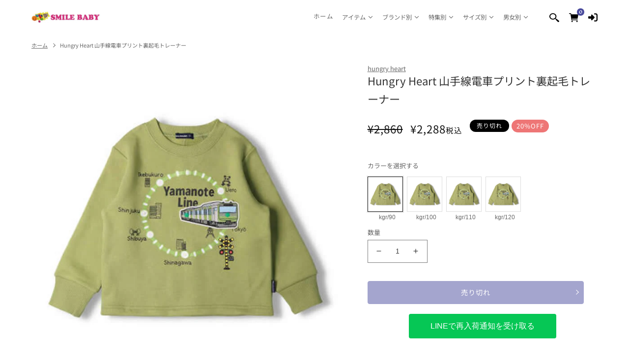

--- FILE ---
content_type: text/html; charset=utf-8
request_url: https://smilebaby.info/products/f56658
body_size: 45487
content:
<!doctype html>
<html class="no-js" lang="ja" data-page_type="product">
<head>
	<meta charset="utf-8">
	<meta http-equiv="X-UA-Compatible" content="IE=edge">
	<meta name="viewport" content="width=device-width,initial-scale=1">
	<meta name="format-detection" content="telephone=no">
	<meta name="theme-color" content="">
	<link rel="canonical" href="https://smilebaby.info/products/f56658">
	<link rel="preconnect" href="https://cdn.shopify.com" crossorigin><link rel="apple-touch-icon" href="//smilebaby.info/cdn/shop/files/apple-touch-icon.png?v=6253"/><link rel="preconnect" href="https://fonts.shopifycdn.com" crossorigin><title>Hungry Heart 山手線電車プリント裏起毛トレーナー | 子供服のスマイルベビー</title><meta name="description" content="男の子が大好きな電車！ 毎シーズン大人気のJRコラボシリーズです！ 関東地区を走るJRの在来線の山手線の路線図のプリントに電車の車体のモチーフ。 ボタンで付いた車体は別のボタンの場所に付けて遊べる仕掛け付き。 冬にオススメ暖か裏起毛のトレーナー、スウェット。 （ベビーサイズのみ肩ボタン仕様になります。） 素材： 本体　綿 100%/リブ 綿 95%/ポリウレタン 5% 原産国：ベトナム">

	

<meta property="og:site_name" content="子供服のスマイルベビー">
<meta property="og:url" content="https://smilebaby.info/products/f56658">
<meta property="og:title" content="Hungry Heart 山手線電車プリント裏起毛トレーナー | 子供服のスマイルベビー">
<meta property="og:type" content="product">
<meta property="og:description" content="男の子が大好きな電車！ 毎シーズン大人気のJRコラボシリーズです！ 関東地区を走るJRの在来線の山手線の路線図のプリントに電車の車体のモチーフ。 ボタンで付いた車体は別のボタンの場所に付けて遊べる仕掛け付き。 冬にオススメ暖か裏起毛のトレーナー、スウェット。 （ベビーサイズのみ肩ボタン仕様になります。） 素材： 本体　綿 100%/リブ 綿 95%/ポリウレタン 5% 原産国：ベトナム"><meta property="og:image" content="http://smilebaby.info/cdn/shop/files/f56658-t.jpg?v=1693879283">
  <meta property="og:image:secure_url" content="https://smilebaby.info/cdn/shop/files/f56658-t.jpg?v=1693879283">
  <meta property="og:image:width" content="700">
  <meta property="og:image:height" content="700"><meta property="og:price:amount" content="2,288">
  <meta property="og:price:currency" content="JPY"><meta name="twitter:card" content="summary_large_image">
<meta name="twitter:title" content="Hungry Heart 山手線電車プリント裏起毛トレーナー | 子供服のスマイルベビー">
<meta name="twitter:description" content="男の子が大好きな電車！ 毎シーズン大人気のJRコラボシリーズです！ 関東地区を走るJRの在来線の山手線の路線図のプリントに電車の車体のモチーフ。 ボタンで付いた車体は別のボタンの場所に付けて遊べる仕掛け付き。 冬にオススメ暖か裏起毛のトレーナー、スウェット。 （ベビーサイズのみ肩ボタン仕様になります。） 素材： 本体　綿 100%/リブ 綿 95%/ポリウレタン 5% 原産国：ベトナム">


	<script src="//smilebaby.info/cdn/shop/t/34/assets/constants.js?v=95358004781563950421764082005" defer="defer"></script>
	<script src="//smilebaby.info/cdn/shop/t/34/assets/pubsub.js?v=2921868252632587581764082005" defer="defer"></script>
	<script src="//smilebaby.info/cdn/shop/t/34/assets/global.js?v=127210358271191040921764082005" defer="defer"></script>
	<script>window.performance && window.performance.mark && window.performance.mark('shopify.content_for_header.start');</script><meta name="google-site-verification" content="WeeKaZaVBOeWdDw3XVhaP3HkTBfkn4eEq-hVKXqudiM">
<meta name="google-site-verification" content="SetUXMdIOhEeI16923SBRUgu81CNvXKWmV3K5q-oj9s">
<meta id="shopify-digital-wallet" name="shopify-digital-wallet" content="/55434018966/digital_wallets/dialog">
<meta name="shopify-checkout-api-token" content="44843e4995d98b9375831bd72b636312">
<meta id="in-context-paypal-metadata" data-shop-id="55434018966" data-venmo-supported="false" data-environment="production" data-locale="ja_JP" data-paypal-v4="true" data-currency="JPY">
<link rel="alternate" hreflang="x-default" href="https://smilebaby.info/products/f56658">
<link rel="alternate" hreflang="ja" href="https://smilebaby.info/products/f56658">
<link rel="alternate" hreflang="en" href="https://smilebaby.info/en/products/f56658">
<link rel="alternate" hreflang="ja-CN" href="https://smilebaby.info/ja-cn/products/f56658">
<link rel="alternate" type="application/json+oembed" href="https://smilebaby.info/products/f56658.oembed">
<script async="async" src="/checkouts/internal/preloads.js?locale=ja-JP"></script>
<link rel="preconnect" href="https://shop.app" crossorigin="anonymous">
<script async="async" src="https://shop.app/checkouts/internal/preloads.js?locale=ja-JP&shop_id=55434018966" crossorigin="anonymous"></script>
<script id="apple-pay-shop-capabilities" type="application/json">{"shopId":55434018966,"countryCode":"JP","currencyCode":"JPY","merchantCapabilities":["supports3DS"],"merchantId":"gid:\/\/shopify\/Shop\/55434018966","merchantName":"子供服のスマイルベビー","requiredBillingContactFields":["postalAddress","email","phone"],"requiredShippingContactFields":["postalAddress","email","phone"],"shippingType":"shipping","supportedNetworks":["visa","masterCard","amex","jcb","discover"],"total":{"type":"pending","label":"子供服のスマイルベビー","amount":"1.00"},"shopifyPaymentsEnabled":true,"supportsSubscriptions":true}</script>
<script id="shopify-features" type="application/json">{"accessToken":"44843e4995d98b9375831bd72b636312","betas":["rich-media-storefront-analytics"],"domain":"smilebaby.info","predictiveSearch":false,"shopId":55434018966,"locale":"ja"}</script>
<script>var Shopify = Shopify || {};
Shopify.shop = "smilebaby0506.myshopify.com";
Shopify.locale = "ja";
Shopify.currency = {"active":"JPY","rate":"1.0"};
Shopify.country = "JP";
Shopify.theme = {"name":"子供服のスマイルベビー（アビリブテーマ開発用）20251125","id":147088244886,"schema_name":"Dawn","schema_version":"9.0.0","theme_store_id":887,"role":"main"};
Shopify.theme.handle = "null";
Shopify.theme.style = {"id":null,"handle":null};
Shopify.cdnHost = "smilebaby.info/cdn";
Shopify.routes = Shopify.routes || {};
Shopify.routes.root = "/";</script>
<script type="module">!function(o){(o.Shopify=o.Shopify||{}).modules=!0}(window);</script>
<script>!function(o){function n(){var o=[];function n(){o.push(Array.prototype.slice.apply(arguments))}return n.q=o,n}var t=o.Shopify=o.Shopify||{};t.loadFeatures=n(),t.autoloadFeatures=n()}(window);</script>
<script>
  window.ShopifyPay = window.ShopifyPay || {};
  window.ShopifyPay.apiHost = "shop.app\/pay";
  window.ShopifyPay.redirectState = null;
</script>
<script id="shop-js-analytics" type="application/json">{"pageType":"product"}</script>
<script defer="defer" async type="module" src="//smilebaby.info/cdn/shopifycloud/shop-js/modules/v2/client.init-shop-cart-sync_CZKilf07.ja.esm.js"></script>
<script defer="defer" async type="module" src="//smilebaby.info/cdn/shopifycloud/shop-js/modules/v2/chunk.common_rlhnONO2.esm.js"></script>
<script type="module">
  await import("//smilebaby.info/cdn/shopifycloud/shop-js/modules/v2/client.init-shop-cart-sync_CZKilf07.ja.esm.js");
await import("//smilebaby.info/cdn/shopifycloud/shop-js/modules/v2/chunk.common_rlhnONO2.esm.js");

  window.Shopify.SignInWithShop?.initShopCartSync?.({"fedCMEnabled":true,"windoidEnabled":true});

</script>
<script>
  window.Shopify = window.Shopify || {};
  if (!window.Shopify.featureAssets) window.Shopify.featureAssets = {};
  window.Shopify.featureAssets['shop-js'] = {"shop-cart-sync":["modules/v2/client.shop-cart-sync_BwCHLH8C.ja.esm.js","modules/v2/chunk.common_rlhnONO2.esm.js"],"init-fed-cm":["modules/v2/client.init-fed-cm_CQXj6EwP.ja.esm.js","modules/v2/chunk.common_rlhnONO2.esm.js"],"shop-button":["modules/v2/client.shop-button_B7JE2zCc.ja.esm.js","modules/v2/chunk.common_rlhnONO2.esm.js"],"init-windoid":["modules/v2/client.init-windoid_DQ9csUH7.ja.esm.js","modules/v2/chunk.common_rlhnONO2.esm.js"],"shop-cash-offers":["modules/v2/client.shop-cash-offers_DxEVlT9h.ja.esm.js","modules/v2/chunk.common_rlhnONO2.esm.js","modules/v2/chunk.modal_BI56FOb0.esm.js"],"shop-toast-manager":["modules/v2/client.shop-toast-manager_BE8_-kNb.ja.esm.js","modules/v2/chunk.common_rlhnONO2.esm.js"],"init-shop-email-lookup-coordinator":["modules/v2/client.init-shop-email-lookup-coordinator_BgbPPTAQ.ja.esm.js","modules/v2/chunk.common_rlhnONO2.esm.js"],"pay-button":["modules/v2/client.pay-button_hoKCMeMC.ja.esm.js","modules/v2/chunk.common_rlhnONO2.esm.js"],"avatar":["modules/v2/client.avatar_BTnouDA3.ja.esm.js"],"init-shop-cart-sync":["modules/v2/client.init-shop-cart-sync_CZKilf07.ja.esm.js","modules/v2/chunk.common_rlhnONO2.esm.js"],"shop-login-button":["modules/v2/client.shop-login-button_BXDQHqjj.ja.esm.js","modules/v2/chunk.common_rlhnONO2.esm.js","modules/v2/chunk.modal_BI56FOb0.esm.js"],"init-customer-accounts-sign-up":["modules/v2/client.init-customer-accounts-sign-up_C3NeUvFd.ja.esm.js","modules/v2/client.shop-login-button_BXDQHqjj.ja.esm.js","modules/v2/chunk.common_rlhnONO2.esm.js","modules/v2/chunk.modal_BI56FOb0.esm.js"],"init-shop-for-new-customer-accounts":["modules/v2/client.init-shop-for-new-customer-accounts_D-v2xi0b.ja.esm.js","modules/v2/client.shop-login-button_BXDQHqjj.ja.esm.js","modules/v2/chunk.common_rlhnONO2.esm.js","modules/v2/chunk.modal_BI56FOb0.esm.js"],"init-customer-accounts":["modules/v2/client.init-customer-accounts_Cciaq_Mb.ja.esm.js","modules/v2/client.shop-login-button_BXDQHqjj.ja.esm.js","modules/v2/chunk.common_rlhnONO2.esm.js","modules/v2/chunk.modal_BI56FOb0.esm.js"],"shop-follow-button":["modules/v2/client.shop-follow-button_CM9l58Wl.ja.esm.js","modules/v2/chunk.common_rlhnONO2.esm.js","modules/v2/chunk.modal_BI56FOb0.esm.js"],"lead-capture":["modules/v2/client.lead-capture_oVhdpGxe.ja.esm.js","modules/v2/chunk.common_rlhnONO2.esm.js","modules/v2/chunk.modal_BI56FOb0.esm.js"],"checkout-modal":["modules/v2/client.checkout-modal_BbgmKIDX.ja.esm.js","modules/v2/chunk.common_rlhnONO2.esm.js","modules/v2/chunk.modal_BI56FOb0.esm.js"],"shop-login":["modules/v2/client.shop-login_BRorRhgW.ja.esm.js","modules/v2/chunk.common_rlhnONO2.esm.js","modules/v2/chunk.modal_BI56FOb0.esm.js"],"payment-terms":["modules/v2/client.payment-terms_Ba4TR13R.ja.esm.js","modules/v2/chunk.common_rlhnONO2.esm.js","modules/v2/chunk.modal_BI56FOb0.esm.js"]};
</script>
<script>(function() {
  var isLoaded = false;
  function asyncLoad() {
    if (isLoaded) return;
    isLoaded = true;
    var urls = ["https:\/\/omnisnippet1.com\/inShop\/Embed\/shopify.js?shop=smilebaby0506.myshopify.com","https:\/\/storage.googleapis.com\/timesact-resources\/scripts\/timesact.js?shop=smilebaby0506.myshopify.com","https:\/\/app.carecart.io\/api\/abandoned-cart\/js-script?shop=smilebaby0506.myshopify.com","https:\/\/cdn.omiseconnect.jp\/plugin\/js\/shopify_shop.js?shop=smilebaby0506.myshopify.com"];
    for (var i = 0; i < urls.length; i++) {
      var s = document.createElement('script');
      s.type = 'text/javascript';
      s.async = true;
      s.src = urls[i];
      var x = document.getElementsByTagName('script')[0];
      x.parentNode.insertBefore(s, x);
    }
  };
  if(window.attachEvent) {
    window.attachEvent('onload', asyncLoad);
  } else {
    window.addEventListener('load', asyncLoad, false);
  }
})();</script>
<script id="__st">var __st={"a":55434018966,"offset":32400,"reqid":"7918c6c6-b39e-43e7-8f57-f373e3a86076-1768999436","pageurl":"smilebaby.info\/products\/f56658","u":"e152aada3f86","p":"product","rtyp":"product","rid":7805872734358};</script>
<script>window.ShopifyPaypalV4VisibilityTracking = true;</script>
<script id="captcha-bootstrap">!function(){'use strict';const t='contact',e='account',n='new_comment',o=[[t,t],['blogs',n],['comments',n],[t,'customer']],c=[[e,'customer_login'],[e,'guest_login'],[e,'recover_customer_password'],[e,'create_customer']],r=t=>t.map((([t,e])=>`form[action*='/${t}']:not([data-nocaptcha='true']) input[name='form_type'][value='${e}']`)).join(','),a=t=>()=>t?[...document.querySelectorAll(t)].map((t=>t.form)):[];function s(){const t=[...o],e=r(t);return a(e)}const i='password',u='form_key',d=['recaptcha-v3-token','g-recaptcha-response','h-captcha-response',i],f=()=>{try{return window.sessionStorage}catch{return}},m='__shopify_v',_=t=>t.elements[u];function p(t,e,n=!1){try{const o=window.sessionStorage,c=JSON.parse(o.getItem(e)),{data:r}=function(t){const{data:e,action:n}=t;return t[m]||n?{data:e,action:n}:{data:t,action:n}}(c);for(const[e,n]of Object.entries(r))t.elements[e]&&(t.elements[e].value=n);n&&o.removeItem(e)}catch(o){console.error('form repopulation failed',{error:o})}}const l='form_type',E='cptcha';function T(t){t.dataset[E]=!0}const w=window,h=w.document,L='Shopify',v='ce_forms',y='captcha';let A=!1;((t,e)=>{const n=(g='f06e6c50-85a8-45c8-87d0-21a2b65856fe',I='https://cdn.shopify.com/shopifycloud/storefront-forms-hcaptcha/ce_storefront_forms_captcha_hcaptcha.v1.5.2.iife.js',D={infoText:'hCaptchaによる保護',privacyText:'プライバシー',termsText:'利用規約'},(t,e,n)=>{const o=w[L][v],c=o.bindForm;if(c)return c(t,g,e,D).then(n);var r;o.q.push([[t,g,e,D],n]),r=I,A||(h.body.append(Object.assign(h.createElement('script'),{id:'captcha-provider',async:!0,src:r})),A=!0)});var g,I,D;w[L]=w[L]||{},w[L][v]=w[L][v]||{},w[L][v].q=[],w[L][y]=w[L][y]||{},w[L][y].protect=function(t,e){n(t,void 0,e),T(t)},Object.freeze(w[L][y]),function(t,e,n,w,h,L){const[v,y,A,g]=function(t,e,n){const i=e?o:[],u=t?c:[],d=[...i,...u],f=r(d),m=r(i),_=r(d.filter((([t,e])=>n.includes(e))));return[a(f),a(m),a(_),s()]}(w,h,L),I=t=>{const e=t.target;return e instanceof HTMLFormElement?e:e&&e.form},D=t=>v().includes(t);t.addEventListener('submit',(t=>{const e=I(t);if(!e)return;const n=D(e)&&!e.dataset.hcaptchaBound&&!e.dataset.recaptchaBound,o=_(e),c=g().includes(e)&&(!o||!o.value);(n||c)&&t.preventDefault(),c&&!n&&(function(t){try{if(!f())return;!function(t){const e=f();if(!e)return;const n=_(t);if(!n)return;const o=n.value;o&&e.removeItem(o)}(t);const e=Array.from(Array(32),(()=>Math.random().toString(36)[2])).join('');!function(t,e){_(t)||t.append(Object.assign(document.createElement('input'),{type:'hidden',name:u})),t.elements[u].value=e}(t,e),function(t,e){const n=f();if(!n)return;const o=[...t.querySelectorAll(`input[type='${i}']`)].map((({name:t})=>t)),c=[...d,...o],r={};for(const[a,s]of new FormData(t).entries())c.includes(a)||(r[a]=s);n.setItem(e,JSON.stringify({[m]:1,action:t.action,data:r}))}(t,e)}catch(e){console.error('failed to persist form',e)}}(e),e.submit())}));const S=(t,e)=>{t&&!t.dataset[E]&&(n(t,e.some((e=>e===t))),T(t))};for(const o of['focusin','change'])t.addEventListener(o,(t=>{const e=I(t);D(e)&&S(e,y())}));const B=e.get('form_key'),M=e.get(l),P=B&&M;t.addEventListener('DOMContentLoaded',(()=>{const t=y();if(P)for(const e of t)e.elements[l].value===M&&p(e,B);[...new Set([...A(),...v().filter((t=>'true'===t.dataset.shopifyCaptcha))])].forEach((e=>S(e,t)))}))}(h,new URLSearchParams(w.location.search),n,t,e,['guest_login'])})(!0,!0)}();</script>
<script integrity="sha256-4kQ18oKyAcykRKYeNunJcIwy7WH5gtpwJnB7kiuLZ1E=" data-source-attribution="shopify.loadfeatures" defer="defer" src="//smilebaby.info/cdn/shopifycloud/storefront/assets/storefront/load_feature-a0a9edcb.js" crossorigin="anonymous"></script>
<script crossorigin="anonymous" defer="defer" src="//smilebaby.info/cdn/shopifycloud/storefront/assets/shopify_pay/storefront-65b4c6d7.js?v=20250812"></script>
<script data-source-attribution="shopify.dynamic_checkout.dynamic.init">var Shopify=Shopify||{};Shopify.PaymentButton=Shopify.PaymentButton||{isStorefrontPortableWallets:!0,init:function(){window.Shopify.PaymentButton.init=function(){};var t=document.createElement("script");t.src="https://smilebaby.info/cdn/shopifycloud/portable-wallets/latest/portable-wallets.ja.js",t.type="module",document.head.appendChild(t)}};
</script>
<script data-source-attribution="shopify.dynamic_checkout.buyer_consent">
  function portableWalletsHideBuyerConsent(e){var t=document.getElementById("shopify-buyer-consent"),n=document.getElementById("shopify-subscription-policy-button");t&&n&&(t.classList.add("hidden"),t.setAttribute("aria-hidden","true"),n.removeEventListener("click",e))}function portableWalletsShowBuyerConsent(e){var t=document.getElementById("shopify-buyer-consent"),n=document.getElementById("shopify-subscription-policy-button");t&&n&&(t.classList.remove("hidden"),t.removeAttribute("aria-hidden"),n.addEventListener("click",e))}window.Shopify?.PaymentButton&&(window.Shopify.PaymentButton.hideBuyerConsent=portableWalletsHideBuyerConsent,window.Shopify.PaymentButton.showBuyerConsent=portableWalletsShowBuyerConsent);
</script>
<script data-source-attribution="shopify.dynamic_checkout.cart.bootstrap">document.addEventListener("DOMContentLoaded",(function(){function t(){return document.querySelector("shopify-accelerated-checkout-cart, shopify-accelerated-checkout")}if(t())Shopify.PaymentButton.init();else{new MutationObserver((function(e,n){t()&&(Shopify.PaymentButton.init(),n.disconnect())})).observe(document.body,{childList:!0,subtree:!0})}}));
</script>
<script id='scb4127' type='text/javascript' async='' src='https://smilebaby.info/cdn/shopifycloud/privacy-banner/storefront-banner.js'></script><link id="shopify-accelerated-checkout-styles" rel="stylesheet" media="screen" href="https://smilebaby.info/cdn/shopifycloud/portable-wallets/latest/accelerated-checkout-backwards-compat.css" crossorigin="anonymous">
<style id="shopify-accelerated-checkout-cart">
        #shopify-buyer-consent {
  margin-top: 1em;
  display: inline-block;
  width: 100%;
}

#shopify-buyer-consent.hidden {
  display: none;
}

#shopify-subscription-policy-button {
  background: none;
  border: none;
  padding: 0;
  text-decoration: underline;
  font-size: inherit;
  cursor: pointer;
}

#shopify-subscription-policy-button::before {
  box-shadow: none;
}

      </style>

<script>window.performance && window.performance.mark && window.performance.mark('shopify.content_for_header.end');</script>

	<style data-shopify>
@font-face {
  font-family: "Noto Sans Japanese";
  font-weight: 400;
  font-style: normal;
  font-display: swap;
  src: url("//smilebaby.info/cdn/fonts/noto_sans_japanese/notosansjapanese_n4.74a6927b879b930fdec4ab8bb6917103ae8bbca9.woff2") format("woff2"),
       url("//smilebaby.info/cdn/fonts/noto_sans_japanese/notosansjapanese_n4.15630f5c60bcf9ed7de2df9484ab75ddd007c8e2.woff") format("woff");
}
@font-face {
  font-family: "Noto Sans Japanese";
  font-weight: 500;
  font-style: normal;
  font-display: swap;
  src: url("//smilebaby.info/cdn/fonts/noto_sans_japanese/notosansjapanese_n5.a1e978aad0e9144c0f0306d9ef6b2aa3e7a325ad.woff2") format("woff2"),
       url("//smilebaby.info/cdn/fonts/noto_sans_japanese/notosansjapanese_n5.c4a324dae2ef31aa5d8845f82138a71765d32f37.woff") format("woff");
}
@font-face {
  font-family: "Noto Sans Japanese";
  font-weight: 700;
  font-style: normal;
  font-display: swap;
  src: url("//smilebaby.info/cdn/fonts/noto_sans_japanese/notosansjapanese_n7.1abda075dc6bf08053b865d23e5712ef6cfa899b.woff2") format("woff2"),
       url("//smilebaby.info/cdn/fonts/noto_sans_japanese/notosansjapanese_n7.aa2be2df2112f4742b97ac4fa9dca5bb760e3ab4.woff") format("woff");
}
@font-face {
  font-family: "Inknut Antiqua";
  font-weight: 400;
  font-style: normal;
  font-display: swap;
  src: url("//smilebaby.info/cdn/fonts/inknut_antiqua/inknutantiqua_n4.249559a8734052f464f6956d9871710585dcbc74.woff2") format("woff2"),
       url("//smilebaby.info/cdn/fonts/inknut_antiqua/inknutantiqua_n4.6b4d46a4ced28a8d4b255eec53724ea4f58e52c9.woff") format("woff");
}
@font-face {
  font-family: "Inknut Antiqua";
  font-weight: 500;
  font-style: normal;
  font-display: swap;
  src: url("//smilebaby.info/cdn/fonts/inknut_antiqua/inknutantiqua_n5.906258ded01360a710f9d43217fdbbbd3a5e3839.woff2") format("woff2"),
       url("//smilebaby.info/cdn/fonts/inknut_antiqua/inknutantiqua_n5.fdc02e96ab90cefda7dcabf73c076307f726a555.woff") format("woff");
}
@font-face {
  font-family: "Inknut Antiqua";
  font-weight: 700;
  font-style: normal;
  font-display: swap;
  src: url("//smilebaby.info/cdn/fonts/inknut_antiqua/inknutantiqua_n7.e517b496a062a2d200845ddc10772af98eca4832.woff2") format("woff2"),
       url("//smilebaby.info/cdn/fonts/inknut_antiqua/inknutantiqua_n7.994e65abc8adbece114a9c0f322fdab827c622e3.woff") format("woff");
}
:root {
			--abi-font-family-primary: "Noto Sans Japanese", sans-serif;--abi-font-family-secondary: "Inknut Antiqua","Noto Sans Japanese", serif;--abi-font-family-tertiary: "Noto Sans Japanese", sans-serif;--abi-color-conversion: #4a4b9d;--abi-color-conversion-rgb: 74,75,157;--abi-color-sub1: #f5af29;--abi-color-sub1-rgb: 245,175,41;--abi-color-sub2: #1c1d32;--abi-color-sub2-rgb: 28,29,50;--abi-color-sub3: #3a3b62;--abi-color-sub3-rgb: 58,59,98;--abi-color-emergency: #ff0000;--abi-color-emergency-rgb: 255,0,0;--abi-color-title: #333333;--abi-color-title-rgb: 51,51,51;--abi-color-text: #666666;--abi-color-text-rgb: 102,102,102;--abi-color-bg-base: #ffffff;--abi-color-bg-base-rgb: 255,255,255;--abi-color-bg-base-invert: 0,0,0;--abi-color-bg-primary: #8283ac;--abi-color-bg-primary-rgb: 130,131,172;--abi-color-bg-primary-invert: 125,124,83;--abi-color-bg-secondary: #1c1d32;--abi-color-bg-secondary-rgb: 28,29,50;--abi-color-bg-secondary-invert: 227,226,205;--abi-color-bg-tertiary: #f3f3f3;--abi-color-bg-tertiary-rgb: 243,243,243;--abi-color-bg-tertiary-invert: 12,12,12;--abi-color-bg-quaternary: #fbfbfb;--abi-color-bg-quaternary-rgb: 251,251,251;--abi-color-bg-quaternary-invert: 4,4,4;--abi-bg-texture-primary: url(//smilebaby.info/cdn/shopifycloud/storefront/assets/no-image-2048-a2addb12.gif);--abi-bg-texture-secondary: url(//smilebaby.info/cdn/shopifycloud/storefront/assets/no-image-2048-a2addb12.gif);--abi-bg-texture-tertiary: url(//smilebaby.info/cdn/shopifycloud/storefront/assets/no-image-2048-a2addb12.gif);--abi-bg-texture-quaternary: url(//smilebaby.info/cdn/shopifycloud/storefront/assets/no-image-2048-a2addb12.gif);--abi-bg-texture-quinary: url(//smilebaby.info/cdn/shopifycloud/storefront/assets/no-image-2048-a2addb12.gif);--abi-bg-texture-senary: url(//smilebaby.info/cdn/shopifycloud/storefront/assets/no-image-2048-a2addb12.gif);--abi-color-border-primary: #c2beb8;--abi-color-border-primary-rgb: 194,190,184;--abi-color-border-secondary: #999999;--abi-color-border-secondary-rgb: 153,153,153;--abi-color-border-tertiary: #666666;--abi-color-border-tertiary-rgb: 102,102,102;--abi-header-height-pc: 70px;--abi-header-main-mt-pc: 70px;--abi-header-height-sp: 50px;--abi-header-main-mt-sp: 50px;--font-body-family: "Noto Sans Japanese", sans-serif;--font-body-style: normal;--font-body-weight: 400;--font-body-weight-bold: 700;--font-heading-family: "Noto Sans Japanese", sans-serif;--font-heading-style: normal;--font-heading-weight: 700;--font-body-scale: 1.0;--font-heading-scale: 1.0;
			--color-base-text: 18, 18, 18;--color-shadow: 18, 18, 18;--color-base-background-1: 255, 255, 255;--color-base-background-2: 243, 243, 243;--color-base-solid-button-labels: 255, 255, 255;--color-base-outline-button-labels: 18, 18, 18;--color-base-accent-1: 18, 18, 18;--color-base-accent-2: 51, 79, 180;--payment-terms-background-color: #ffffff;--gradient-base-background-1: #ffffff;--gradient-base-background-2: #f3f3f3;--gradient-base-accent-1: #121212;--gradient-base-accent-2: #334fb4;--media-padding: px;--media-border-opacity: 0.05;--media-border-width: 1px;--media-radius: 0px;--media-shadow-opacity: 0.0;--media-shadow-horizontal-offset: 0px;--media-shadow-vertical-offset: 4px;--media-shadow-blur-radius: 5px;--media-shadow-visible: 0;--page-width: 120rem;--page-width-margin: 0rem;--card-image-padding: 0.0rem;--card-corner-radius: 0.0rem;--card-text-alignment: left;--card-border-width: 0.0rem;--card-border-opacity: 0.1;--card-shadow-opacity: 0.0;--card-shadow-visible: 0;--card-shadow-horizontal-offset: 0.0rem;--card-shadow-vertical-offset: 0.4rem;--card-shadow-blur-radius: 0.5rem;--badge-corner-radius: 4.0rem;--popup-border-width: 1px;--popup-border-opacity: 0.1;--popup-corner-radius: 0px;--popup-shadow-opacity: 0.0;--popup-shadow-horizontal-offset: 0px;--popup-shadow-vertical-offset: 4px;--popup-shadow-blur-radius: 5px;--drawer-border-width: 1px;--drawer-border-opacity: 0.1;--drawer-shadow-opacity: 0.0;--drawer-shadow-horizontal-offset: 0px;--drawer-shadow-vertical-offset: 4px;--drawer-shadow-blur-radius: 5px;--spacing-sections-desktop: 0px;--spacing-sections-mobile: 0px;--grid-desktop-vertical-spacing: 8px;--grid-desktop-horizontal-spacing: 8px;--grid-mobile-vertical-spacing: 4px;--grid-mobile-horizontal-spacing: 4px;--text-boxes-border-opacity: 0.1;--text-boxes-border-width: 0px;--text-boxes-radius: 0px;--text-boxes-shadow-opacity: 0.0;--text-boxes-shadow-visible: 0;--text-boxes-shadow-horizontal-offset: 0px;--text-boxes-shadow-vertical-offset: 4px;--text-boxes-shadow-blur-radius: 5px;--buttons-radius: 0px;--buttons-radius-outset: 0px;--buttons-border-width: 1px;--buttons-border-opacity: 1.0;--buttons-shadow-opacity: 0.0;--buttons-shadow-visible: 0;--buttons-shadow-horizontal-offset: 0px;--buttons-shadow-vertical-offset: 4px;--buttons-shadow-blur-radius: 5px;--buttons-border-offset: 0px;--inputs-radius: 0px;--inputs-border-width: 1px;--inputs-border-opacity: 0.55;--inputs-shadow-opacity: 0.0;--inputs-shadow-horizontal-offset: 0px;--inputs-margin-offset: 0px;--inputs-shadow-vertical-offset: 4px;--inputs-shadow-blur-radius: 5px;--inputs-radius-outset: 0px;--variant-pills-radius: 40px;--variant-pills-border-width: 1px;--variant-pills-border-opacity: 0.55;--variant-pills-shadow-opacity: 0.0;--variant-pills-shadow-horizontal-offset: 0px;--variant-pills-shadow-vertical-offset: 4px;--variant-pills-shadow-blur-radius: 5px;
		}
		article,aside,audio,blockquote,body,dd,dialog,div,dl,dt,fieldset,figure,footer,form,h1,h2,h3,h4,h5,h6,header,hgroup,html,input,li,main,mark,menu,nav,ol,p,pre,section,td,textarea,th,time,ul,video{margin:0;padding:0;word-wrap:break-word;overflow-wrap:break-word;-webkit-font-feature-settings:"palt";font-feature-settings:"palt"}address,caption,cite,code,dfn,em,strong,th,var{font-style:normal;word-wrap:break-word;overflow-wrap:break-word}table{border-collapse:collapse;border-spacing:0}caption,th{text-align:left}q:after,q:before{content:""}embed,object{vertical-align:top}hr,legend{display:none}h1,h2,h3,h4,h5,h6{font-size:100%;font-style:normal}abbr,acronym,fieldset,img{border:0}li{list-style-type:none}sup{vertical-align:super;font-size:.5em}img{vertical-align:top}i{font-style:normal}svg{vertical-align:middle}article,aside,dialog,figure,footer,header,hgroup,main,nav,section{display:block}nav,ul{list-style:none}
	</style>

	<link href="//smilebaby.info/cdn/shop/t/34/assets/base.css?v=43896852218766413021764082005" rel="stylesheet" type="text/css" media="all" />
	<link href="//smilebaby.info/cdn/shop/t/34/assets/style.css?v=139418998165168582281764082005" rel="stylesheet" type="text/css" media="all" />
<link href="//smilebaby.info/cdn/shop/t/34/assets/product.css?v=35491915329286825941764082005" rel="stylesheet" type="text/css" media="all" />
<link href="https://cdn.jsdelivr.net/gh/kenwheeler/slick@1.8.1/slick/slick.min.css"  rel="stylesheet" media="print" onload="this.media='all'">

	<link href="//smilebaby.info/cdn/shop/t/34/assets/component-cart-notification.css?v=108833082844665799571764082005" rel="stylesheet" type="text/css" media="all" />
<link rel="preload" as="font" href="//smilebaby.info/cdn/fonts/noto_sans_japanese/notosansjapanese_n4.74a6927b879b930fdec4ab8bb6917103ae8bbca9.woff2" type="font/woff2" crossorigin><link rel="preload" as="font" href="//smilebaby.info/cdn/fonts/inknut_antiqua/inknutantiqua_n4.249559a8734052f464f6956d9871710585dcbc74.woff2" type="font/woff2" crossorigin><link rel="stylesheet" href="//smilebaby.info/cdn/shop/t/34/assets/component-predictive-search.css?v=85913294783299393391764082005" media="print" onload="this.media='all'"><script>document.documentElement.className = document.documentElement.className.replace('no-js', 'js');
	if (Shopify.designMode) {
		document.documentElement.classList.add('shopify-design-mode');
	}
	</script>

	<script src="https://code.jquery.com/jquery-3.4.1.min.js" integrity="sha256-CSXorXvZcTkaix6Yvo6HppcZGetbYMGWSFlBw8HfCJo=" crossorigin="anonymous"></script>
	<script>
		const location_href = location.href;
		const location_hash = location.hash;
		let header_adjust_sp = true;
	</script>
	<script src="https://cdn.jsdelivr.net/gh/kenwheeler/slick@1.8.1/slick/slick.min.js" defer="defer"></script>
	<script src="//smilebaby.info/cdn/shop/t/34/assets/cart-notification.js?v=160453272920806432391764082005" defer="defer"></script>
	<script src="//smilebaby.info/cdn/shop/t/34/assets/common.min.js?v=55536266318141990211764082005" defer="defer"></script><!-- BEGIN app block: shopify://apps/instafeed/blocks/head-block/c447db20-095d-4a10-9725-b5977662c9d5 --><link rel="preconnect" href="https://cdn.nfcube.com/">
<link rel="preconnect" href="https://scontent.cdninstagram.com/">


  <script>
    document.addEventListener('DOMContentLoaded', function () {
      let instafeedScript = document.createElement('script');

      
        instafeedScript.src = 'https://cdn.nfcube.com/instafeed-be38df6257cce240ce5ac65cf84c37e7.js';
      

      document.body.appendChild(instafeedScript);
    });
  </script>





<!-- END app block --><!-- BEGIN app block: shopify://apps/judge-me-reviews/blocks/judgeme_core/61ccd3b1-a9f2-4160-9fe9-4fec8413e5d8 --><!-- Start of Judge.me Core -->






<link rel="dns-prefetch" href="https://cdnwidget.judge.me">
<link rel="dns-prefetch" href="https://cdn.judge.me">
<link rel="dns-prefetch" href="https://cdn1.judge.me">
<link rel="dns-prefetch" href="https://api.judge.me">

<script data-cfasync='false' class='jdgm-settings-script'>window.jdgmSettings={"pagination":5,"disable_web_reviews":true,"badge_no_review_text":"レビューなし","badge_n_reviews_text":"{{ n }}件のレビュー","badge_star_color":"#f7eb06","hide_badge_preview_if_no_reviews":true,"badge_hide_text":false,"enforce_center_preview_badge":false,"widget_title":"カスタマーレビュー","widget_open_form_text":"レビューを書く","widget_close_form_text":"レビューをキャンセル","widget_refresh_page_text":"ページを更新","widget_summary_text":"{{ number_of_reviews }}件のレビューに基づく","widget_no_review_text":"最初のレビューを書きましょう","widget_name_field_text":"表示名","widget_verified_name_field_text":"認証された名前（公開）","widget_name_placeholder_text":"表示名","widget_required_field_error_text":"このフィールドは必須です。","widget_email_field_text":"メールアドレス","widget_verified_email_field_text":"認証されたメール（非公開、編集不可）","widget_email_placeholder_text":"あなたのメールアドレス（非公開）","widget_email_field_error_text":"有効なメールアドレスを入力してください。","widget_rating_field_text":"評価","widget_review_title_field_text":"レビュータイトル","widget_review_title_placeholder_text":"レビューにタイトルをつける","widget_review_body_field_text":"レビュー内容","widget_review_body_placeholder_text":"ここに書き始めてください...","widget_pictures_field_text":"写真/動画（任意）","widget_submit_review_text":"レビューを送信","widget_submit_verified_review_text":"認証済みレビューを送信","widget_submit_success_msg_with_auto_publish":"ありがとうございます！数分後にページを更新して、あなたのレビューを確認してください。\u003ca href='https://judge.me/login' target='_blank' rel='nofollow noopener'\u003eJudge.me\u003c/a\u003eにログインすることで、レビューの削除や編集ができます。","widget_submit_success_msg_no_auto_publish":"ありがとうございます！あなたのレビューはショップ管理者の承認を得た後に公開されます。\u003ca href='https://judge.me/login' target='_blank' rel='nofollow noopener'\u003eJudge.me\u003c/a\u003eにログインすることで、レビューの削除や編集ができます。","widget_show_default_reviews_out_of_total_text":"{{ n_reviews }}件のレビューのうち{{ n_reviews_shown }}件を表示しています。","widget_show_all_link_text":"すべて表示","widget_show_less_link_text":"表示を減らす","widget_author_said_text":"{{ reviewer_name }}の言葉：","widget_days_text":"{{ n }}日前","widget_weeks_text":"{{ n }}週間前","widget_months_text":"{{ n }}ヶ月前","widget_years_text":"{{ n }}年前","widget_yesterday_text":"昨日","widget_today_text":"今日","widget_replied_text":"\u003e\u003e {{ shop_name }}の返信：","widget_read_more_text":"続きを読む","widget_reviewer_name_as_initial":"","widget_rating_filter_color":"#fbcd0a","widget_rating_filter_see_all_text":"すべてのレビューを見る","widget_sorting_most_recent_text":"最新順","widget_sorting_highest_rating_text":"最高評価順","widget_sorting_lowest_rating_text":"最低評価順","widget_sorting_with_pictures_text":"写真付きのみ","widget_sorting_most_helpful_text":"最も役立つ順","widget_open_question_form_text":"質問する","widget_reviews_subtab_text":"レビュー","widget_questions_subtab_text":"質問","widget_question_label_text":"質問","widget_answer_label_text":"回答","widget_question_placeholder_text":"ここに質問を書いてください","widget_submit_question_text":"質問を送信","widget_question_submit_success_text":"ご質問ありがとうございます！回答があり次第ご連絡いたします。","widget_star_color":"#f7eb06","verified_badge_text":"認証済み","verified_badge_bg_color":"","verified_badge_text_color":"","verified_badge_placement":"left-of-reviewer-name","widget_review_max_height":"","widget_hide_border":false,"widget_social_share":false,"widget_thumb":false,"widget_review_location_show":false,"widget_location_format":"","all_reviews_include_out_of_store_products":true,"all_reviews_out_of_store_text":"（ストア外）","all_reviews_pagination":100,"all_reviews_product_name_prefix_text":"について","enable_review_pictures":true,"enable_question_anwser":false,"widget_theme":"default","review_date_format":"timestamp","default_sort_method":"most-recent","widget_product_reviews_subtab_text":"製品レビュー","widget_shop_reviews_subtab_text":"ショップレビュー","widget_other_products_reviews_text":"他の製品のレビュー","widget_store_reviews_subtab_text":"ショップレビュー","widget_no_store_reviews_text":"この店舗はまだレビューを受け取っていません","widget_web_restriction_product_reviews_text":"この製品に対するレビューはまだありません","widget_no_items_text":"アイテムが見つかりません","widget_show_more_text":"もっと見る","widget_write_a_store_review_text":"ストアレビューを書く","widget_other_languages_heading":"他の言語のレビュー","widget_translate_review_text":"レビューを{{ language }}に翻訳","widget_translating_review_text":"翻訳中...","widget_show_original_translation_text":"原文を表示 ({{ language }})","widget_translate_review_failed_text":"レビューを翻訳できませんでした。","widget_translate_review_retry_text":"再試行","widget_translate_review_try_again_later_text":"後でもう一度お試しください","show_product_url_for_grouped_product":false,"widget_sorting_pictures_first_text":"写真を最初に","show_pictures_on_all_rev_page_mobile":false,"show_pictures_on_all_rev_page_desktop":false,"floating_tab_hide_mobile_install_preference":false,"floating_tab_button_name":"★ レビュー","floating_tab_title":"お客様の声","floating_tab_button_color":"","floating_tab_button_background_color":"","floating_tab_url":"","floating_tab_url_enabled":false,"floating_tab_tab_style":"text","all_reviews_text_badge_text":"お客様は当店を{{ shop.metafields.judgeme.all_reviews_count }}件のレビューに基づいて{{ shop.metafields.judgeme.all_reviews_rating | round: 1 }}/5と評価しています。","all_reviews_text_badge_text_branded_style":"{{ shop.metafields.judgeme.all_reviews_count }}件のレビューに基づいて5つ星中{{ shop.metafields.judgeme.all_reviews_rating | round: 1 }}つ星","is_all_reviews_text_badge_a_link":false,"show_stars_for_all_reviews_text_badge":true,"all_reviews_text_badge_url":"","all_reviews_text_style":"text","all_reviews_text_color_style":"judgeme_brand_color","all_reviews_text_color":"#108474","all_reviews_text_show_jm_brand":true,"featured_carousel_show_header":true,"featured_carousel_title":"お客様の声","testimonials_carousel_title":"お客様の声","videos_carousel_title":"お客様の声","cards_carousel_title":"お客様の声","featured_carousel_count_text":"{{ n }}件のレビューから","featured_carousel_add_link_to_all_reviews_page":false,"featured_carousel_url":"","featured_carousel_show_images":true,"featured_carousel_autoslide_interval":5,"featured_carousel_arrows_on_the_sides":true,"featured_carousel_height":250,"featured_carousel_width":80,"featured_carousel_image_size":0,"featured_carousel_image_height":250,"featured_carousel_arrow_color":"#eeeeee","verified_count_badge_style":"vintage","verified_count_badge_orientation":"horizontal","verified_count_badge_color_style":"judgeme_brand_color","verified_count_badge_color":"#108474","is_verified_count_badge_a_link":false,"verified_count_badge_url":"","verified_count_badge_show_jm_brand":true,"widget_rating_preset_default":5,"widget_first_sub_tab":"product-reviews","widget_show_histogram":true,"widget_histogram_use_custom_color":false,"widget_pagination_use_custom_color":false,"widget_star_use_custom_color":true,"widget_verified_badge_use_custom_color":false,"widget_write_review_use_custom_color":false,"picture_reminder_submit_button":"Upload Pictures","enable_review_videos":false,"mute_video_by_default":false,"widget_sorting_videos_first_text":"動画を最初に","widget_review_pending_text":"保留中","featured_carousel_items_for_large_screen":3,"social_share_options_order":"Facebook,Twitter","remove_microdata_snippet":true,"disable_json_ld":false,"enable_json_ld_products":false,"preview_badge_show_question_text":false,"preview_badge_no_question_text":"質問なし","preview_badge_n_question_text":"{{ number_of_questions }}件の質問","qa_badge_show_icon":false,"qa_badge_position":"same-row","remove_judgeme_branding":false,"widget_add_search_bar":false,"widget_search_bar_placeholder":"検索","widget_sorting_verified_only_text":"認証済みのみ","featured_carousel_theme":"default","featured_carousel_show_rating":true,"featured_carousel_show_title":true,"featured_carousel_show_body":true,"featured_carousel_show_date":false,"featured_carousel_show_reviewer":true,"featured_carousel_show_product":false,"featured_carousel_header_background_color":"#108474","featured_carousel_header_text_color":"#ffffff","featured_carousel_name_product_separator":"reviewed","featured_carousel_full_star_background":"#108474","featured_carousel_empty_star_background":"#dadada","featured_carousel_vertical_theme_background":"#f9fafb","featured_carousel_verified_badge_enable":false,"featured_carousel_verified_badge_color":"#108474","featured_carousel_border_style":"round","featured_carousel_review_line_length_limit":3,"featured_carousel_more_reviews_button_text":"さらにレビューを読む","featured_carousel_view_product_button_text":"製品を見る","all_reviews_page_load_reviews_on":"scroll","all_reviews_page_load_more_text":"さらにレビューを読み込む","disable_fb_tab_reviews":false,"enable_ajax_cdn_cache":false,"widget_advanced_speed_features":5,"widget_public_name_text":"のように公開表示","default_reviewer_name":"John Smith","default_reviewer_name_has_non_latin":true,"widget_reviewer_anonymous":"匿名","medals_widget_title":"Judge.me レビューメダル","medals_widget_background_color":"#f9fafb","medals_widget_position":"footer_all_pages","medals_widget_border_color":"#f9fafb","medals_widget_verified_text_position":"left","medals_widget_use_monochromatic_version":false,"medals_widget_elements_color":"#108474","show_reviewer_avatar":true,"widget_invalid_yt_video_url_error_text":"YouTubeビデオURLではありません","widget_max_length_field_error_text":"{0}文字以内で入力してください。","widget_show_country_flag":false,"widget_show_collected_via_shop_app":true,"widget_verified_by_shop_badge_style":"light","widget_verified_by_shop_text":"ショップによって認証","widget_show_photo_gallery":false,"widget_load_with_code_splitting":true,"widget_ugc_install_preference":false,"widget_ugc_title":"私たちが作り、あなたが共有","widget_ugc_subtitle":"タグ付けすると、あなたの写真が私たちのページで特集されます","widget_ugc_arrows_color":"#ffffff","widget_ugc_primary_button_text":"今すぐ購入","widget_ugc_primary_button_background_color":"#108474","widget_ugc_primary_button_text_color":"#ffffff","widget_ugc_primary_button_border_width":"0","widget_ugc_primary_button_border_style":"none","widget_ugc_primary_button_border_color":"#108474","widget_ugc_primary_button_border_radius":"25","widget_ugc_secondary_button_text":"さらに読み込む","widget_ugc_secondary_button_background_color":"#ffffff","widget_ugc_secondary_button_text_color":"#108474","widget_ugc_secondary_button_border_width":"2","widget_ugc_secondary_button_border_style":"solid","widget_ugc_secondary_button_border_color":"#108474","widget_ugc_secondary_button_border_radius":"25","widget_ugc_reviews_button_text":"レビューを見る","widget_ugc_reviews_button_background_color":"#ffffff","widget_ugc_reviews_button_text_color":"#108474","widget_ugc_reviews_button_border_width":"2","widget_ugc_reviews_button_border_style":"solid","widget_ugc_reviews_button_border_color":"#108474","widget_ugc_reviews_button_border_radius":"25","widget_ugc_reviews_button_link_to":"judgeme-reviews-page","widget_ugc_show_post_date":true,"widget_ugc_max_width":"800","widget_rating_metafield_value_type":true,"widget_primary_color":"#FFC94A","widget_enable_secondary_color":false,"widget_secondary_color":"#edf5f5","widget_summary_average_rating_text":"5つ星中{{ average_rating }}つ星","widget_media_grid_title":"お客様の写真と動画","widget_media_grid_see_more_text":"もっと見る","widget_round_style":false,"widget_show_product_medals":true,"widget_verified_by_judgeme_text":"Judge.meによって認証","widget_show_store_medals":true,"widget_verified_by_judgeme_text_in_store_medals":"Judge.meによって認証","widget_media_field_exceed_quantity_message":"申し訳ありませんが、1つのレビューにつき{{ max_media }}つまでしか受け付けられません。","widget_media_field_exceed_limit_message":"{{ file_name }}が大きすぎます。{{ size_limit }}MB未満の{{ media_type }}を選択してください。","widget_review_submitted_text":"レビューが送信されました！","widget_question_submitted_text":"質問が送信されました！","widget_close_form_text_question":"キャンセル","widget_write_your_answer_here_text":"ここに回答を書いてください","widget_enabled_branded_link":true,"widget_show_collected_by_judgeme":true,"widget_reviewer_name_color":"","widget_write_review_text_color":"","widget_write_review_bg_color":"","widget_collected_by_judgeme_text":"Judge.meによって収集","widget_pagination_type":"standard","widget_load_more_text":"さらに読み込む","widget_load_more_color":"#108474","widget_full_review_text":"完全なレビュー","widget_read_more_reviews_text":"さらにレビューを読む","widget_read_questions_text":"質問を読む","widget_questions_and_answers_text":"質問と回答","widget_verified_by_text":"認証元","widget_verified_text":"認証済み","widget_number_of_reviews_text":"{{ number_of_reviews }}件のレビュー","widget_back_button_text":"戻る","widget_next_button_text":"次へ","widget_custom_forms_filter_button":"フィルター","custom_forms_style":"horizontal","widget_show_review_information":false,"how_reviews_are_collected":"レビューの収集方法は？","widget_show_review_keywords":false,"widget_gdpr_statement":"あなたのデータの使用方法：あなたが残したレビューについてのみ、必要な場合にのみご連絡いたします。レビューを送信することで、Judge.meの\u003ca href='https://judge.me/terms' target='_blank' rel='nofollow noopener'\u003e利用規約\u003c/a\u003e、\u003ca href='https://judge.me/privacy' target='_blank' rel='nofollow noopener'\u003eプライバシーポリシー\u003c/a\u003e、\u003ca href='https://judge.me/content-policy' target='_blank' rel='nofollow noopener'\u003eコンテンツポリシー\u003c/a\u003eに同意したことになります。","widget_multilingual_sorting_enabled":false,"widget_translate_review_content_enabled":false,"widget_translate_review_content_method":"manual","popup_widget_review_selection":"automatically_with_pictures","popup_widget_round_border_style":true,"popup_widget_show_title":true,"popup_widget_show_body":true,"popup_widget_show_reviewer":false,"popup_widget_show_product":true,"popup_widget_show_pictures":true,"popup_widget_use_review_picture":true,"popup_widget_show_on_home_page":true,"popup_widget_show_on_product_page":true,"popup_widget_show_on_collection_page":true,"popup_widget_show_on_cart_page":true,"popup_widget_position":"bottom_left","popup_widget_first_review_delay":5,"popup_widget_duration":5,"popup_widget_interval":5,"popup_widget_review_count":5,"popup_widget_hide_on_mobile":true,"review_snippet_widget_round_border_style":true,"review_snippet_widget_card_color":"#FFFFFF","review_snippet_widget_slider_arrows_background_color":"#FFFFFF","review_snippet_widget_slider_arrows_color":"#000000","review_snippet_widget_star_color":"#108474","show_product_variant":false,"all_reviews_product_variant_label_text":"バリエーション: ","widget_show_verified_branding":false,"widget_ai_summary_title":"お客様の声","widget_ai_summary_disclaimer":"最近のカスタマーレビューに基づくAI搭載レビュー要約","widget_show_ai_summary":false,"widget_show_ai_summary_bg":false,"widget_show_review_title_input":true,"redirect_reviewers_invited_via_email":"external_form","request_store_review_after_product_review":false,"request_review_other_products_in_order":false,"review_form_color_scheme":"default","review_form_corner_style":"square","review_form_star_color":{},"review_form_text_color":"#333333","review_form_background_color":"#ffffff","review_form_field_background_color":"#fafafa","review_form_button_color":{},"review_form_button_text_color":"#ffffff","review_form_modal_overlay_color":"#000000","review_content_screen_title_text":"この製品をどのように評価しますか？","review_content_introduction_text":"あなたの体験について少し共有していただけると嬉しいです。","store_review_form_title_text":"このストアをどのように評価しますか？","store_review_form_introduction_text":"あなたの体験について少し共有していただけると嬉しいです。","show_review_guidance_text":true,"one_star_review_guidance_text":"悪い","five_star_review_guidance_text":"素晴らしい","customer_information_screen_title_text":"あなたについて","customer_information_introduction_text":"あなたについてもっと教えてください。","custom_questions_screen_title_text":"あなたの体験について詳しく","custom_questions_introduction_text":"あなたの体験についてより詳しく理解するための質問がいくつかあります。","review_submitted_screen_title_text":"レビューありがとうございます！","review_submitted_screen_thank_you_text":"現在処理中です。まもなくストアに表示されます。","review_submitted_screen_email_verification_text":"今送信したリンクをクリックしてメールアドレスを確認してください。これにより、レビューの信頼性を保つことができます。","review_submitted_request_store_review_text":"私たちとのお買い物体験を共有していただけませんか？","review_submitted_review_other_products_text":"これらの商品をレビューしていただけませんか？","store_review_screen_title_text":"あなたの購入体験を共有しますか？","store_review_introduction_text":"あなたのフィードバックを重視し、改善に活用します。あなたの思いや提案を共有してください。","reviewer_media_screen_title_picture_text":"写真を共有","reviewer_media_introduction_picture_text":"レビューを裏付ける写真をアップロードしてください。","reviewer_media_screen_title_video_text":"ビデオを共有","reviewer_media_introduction_video_text":"レビューを裏付けるビデオをアップロードしてください。","reviewer_media_screen_title_picture_or_video_text":"写真またはビデオを共有","reviewer_media_introduction_picture_or_video_text":"レビューを裏付ける写真またはビデオをアップロードしてください。","reviewer_media_youtube_url_text":"ここにYoutubeのURLを貼り付けてください","advanced_settings_next_step_button_text":"次へ","advanced_settings_close_review_button_text":"閉じる","modal_write_review_flow":false,"write_review_flow_required_text":"必須","write_review_flow_privacy_message_text":"個人情報を厳守します。","write_review_flow_anonymous_text":"匿名レビュー","write_review_flow_visibility_text":"これは他のお客様には表示されません。","write_review_flow_multiple_selection_help_text":"お好きなだけ選択してください","write_review_flow_single_selection_help_text":"一つのオプションを選択してください","write_review_flow_required_field_error_text":"この項目は必須です","write_review_flow_invalid_email_error_text":"有効なメールアドレスを入力してください","write_review_flow_max_length_error_text":"最大{{ max_length }}文字。","write_review_flow_media_upload_text":"\u003cb\u003eクリックしてアップロード\u003c/b\u003eまたはドラッグ\u0026ドロップ","write_review_flow_gdpr_statement":"必要な場合にのみ、あなたのレビューについてご連絡いたします。レビューを送信することで、当社の\u003ca href='https://judge.me/terms' target='_blank' rel='nofollow noopener'\u003e利用規約\u003c/a\u003eおよび\u003ca href='https://judge.me/privacy' target='_blank' rel='nofollow noopener'\u003eプライバシーポリシー\u003c/a\u003eに同意したものとみなされます。","rating_only_reviews_enabled":false,"show_negative_reviews_help_screen":false,"new_review_flow_help_screen_rating_threshold":3,"negative_review_resolution_screen_title_text":"もっと教えてください","negative_review_resolution_text":"お客様の体験は私たちにとって重要です。ご購入に問題がございましたら、私たちがサポートいたします。お気軽にお問い合わせください。状況を改善する機会をいただければ幸いです。","negative_review_resolution_button_text":"お問い合わせ","negative_review_resolution_proceed_with_review_text":"レビューを残す","negative_review_resolution_subject":"{{ shop_name }}での購入に関する問題。{{ order_name }}","preview_badge_collection_page_install_status":false,"widget_review_custom_css":"","preview_badge_custom_css":"","preview_badge_stars_count":"5-stars","featured_carousel_custom_css":"","floating_tab_custom_css":"","all_reviews_widget_custom_css":"","medals_widget_custom_css":"","verified_badge_custom_css":"","all_reviews_text_custom_css":"","transparency_badges_collected_via_store_invite":false,"transparency_badges_from_another_provider":false,"transparency_badges_collected_from_store_visitor":false,"transparency_badges_collected_by_verified_review_provider":false,"transparency_badges_earned_reward":false,"transparency_badges_collected_via_store_invite_text":"ストア招待によるレビュー収集","transparency_badges_from_another_provider_text":"他のプロバイダーからのレビュー収集","transparency_badges_collected_from_store_visitor_text":"ストア訪問者からのレビュー収集","transparency_badges_written_in_google_text":"Googleで書かれたレビュー","transparency_badges_written_in_etsy_text":"Etsyで書かれたレビュー","transparency_badges_written_in_shop_app_text":"Shop Appで書かれたレビュー","transparency_badges_earned_reward_text":"将来の購入に対する報酬を獲得したレビュー","product_review_widget_per_page":10,"widget_store_review_label_text":"ストアレビュー","checkout_comment_extension_title_on_product_page":"Customer Comments","checkout_comment_extension_num_latest_comment_show":5,"checkout_comment_extension_format":"name_and_timestamp","checkout_comment_customer_name":"last_initial","checkout_comment_comment_notification":true,"preview_badge_collection_page_install_preference":true,"preview_badge_home_page_install_preference":false,"preview_badge_product_page_install_preference":true,"review_widget_install_preference":"","review_carousel_install_preference":false,"floating_reviews_tab_install_preference":"none","verified_reviews_count_badge_install_preference":false,"all_reviews_text_install_preference":false,"review_widget_best_location":true,"judgeme_medals_install_preference":false,"review_widget_revamp_enabled":false,"review_widget_qna_enabled":false,"review_widget_header_theme":"minimal","review_widget_widget_title_enabled":true,"review_widget_header_text_size":"medium","review_widget_header_text_weight":"regular","review_widget_average_rating_style":"compact","review_widget_bar_chart_enabled":true,"review_widget_bar_chart_type":"numbers","review_widget_bar_chart_style":"standard","review_widget_expanded_media_gallery_enabled":false,"review_widget_reviews_section_theme":"standard","review_widget_image_style":"thumbnails","review_widget_review_image_ratio":"square","review_widget_stars_size":"medium","review_widget_verified_badge":"standard_text","review_widget_review_title_text_size":"medium","review_widget_review_text_size":"medium","review_widget_review_text_length":"medium","review_widget_number_of_columns_desktop":3,"review_widget_carousel_transition_speed":5,"review_widget_custom_questions_answers_display":"always","review_widget_button_text_color":"#FFFFFF","review_widget_text_color":"#000000","review_widget_lighter_text_color":"#7B7B7B","review_widget_corner_styling":"soft","review_widget_review_word_singular":"レビュー","review_widget_review_word_plural":"レビュー","review_widget_voting_label":"役立つ？","review_widget_shop_reply_label":"{{ shop_name }}からの返信：","review_widget_filters_title":"フィルター","qna_widget_question_word_singular":"質問","qna_widget_question_word_plural":"質問","qna_widget_answer_reply_label":"{{ answerer_name }}からの返信：","qna_content_screen_title_text":"この商品について質問","qna_widget_question_required_field_error_text":"質問を入力してください。","qna_widget_flow_gdpr_statement":"必要な場合にのみ、あなたの質問についてご連絡いたします。質問を送信することで、当社の\u003ca href='https://judge.me/terms' target='_blank' rel='nofollow noopener'\u003e利用規約\u003c/a\u003eおよび\u003ca href='https://judge.me/privacy' target='_blank' rel='nofollow noopener'\u003eプライバシーポリシー\u003c/a\u003eに同意したものとみなされます。","qna_widget_question_submitted_text":"質問ありがとうございます！","qna_widget_close_form_text_question":"閉じる","qna_widget_question_submit_success_text":"あなたの質問に回答が届いたら、あなたにメールでお知らせします。","all_reviews_widget_v2025_enabled":false,"all_reviews_widget_v2025_header_theme":"default","all_reviews_widget_v2025_widget_title_enabled":true,"all_reviews_widget_v2025_header_text_size":"medium","all_reviews_widget_v2025_header_text_weight":"regular","all_reviews_widget_v2025_average_rating_style":"compact","all_reviews_widget_v2025_bar_chart_enabled":true,"all_reviews_widget_v2025_bar_chart_type":"numbers","all_reviews_widget_v2025_bar_chart_style":"standard","all_reviews_widget_v2025_expanded_media_gallery_enabled":false,"all_reviews_widget_v2025_show_store_medals":true,"all_reviews_widget_v2025_show_photo_gallery":true,"all_reviews_widget_v2025_show_review_keywords":false,"all_reviews_widget_v2025_show_ai_summary":false,"all_reviews_widget_v2025_show_ai_summary_bg":false,"all_reviews_widget_v2025_add_search_bar":false,"all_reviews_widget_v2025_default_sort_method":"most-recent","all_reviews_widget_v2025_reviews_per_page":10,"all_reviews_widget_v2025_reviews_section_theme":"default","all_reviews_widget_v2025_image_style":"thumbnails","all_reviews_widget_v2025_review_image_ratio":"square","all_reviews_widget_v2025_stars_size":"medium","all_reviews_widget_v2025_verified_badge":"bold_badge","all_reviews_widget_v2025_review_title_text_size":"medium","all_reviews_widget_v2025_review_text_size":"medium","all_reviews_widget_v2025_review_text_length":"medium","all_reviews_widget_v2025_number_of_columns_desktop":3,"all_reviews_widget_v2025_carousel_transition_speed":5,"all_reviews_widget_v2025_custom_questions_answers_display":"always","all_reviews_widget_v2025_show_product_variant":false,"all_reviews_widget_v2025_show_reviewer_avatar":true,"all_reviews_widget_v2025_reviewer_name_as_initial":"","all_reviews_widget_v2025_review_location_show":false,"all_reviews_widget_v2025_location_format":"","all_reviews_widget_v2025_show_country_flag":false,"all_reviews_widget_v2025_verified_by_shop_badge_style":"light","all_reviews_widget_v2025_social_share":false,"all_reviews_widget_v2025_social_share_options_order":"Facebook,Twitter,LinkedIn,Pinterest","all_reviews_widget_v2025_pagination_type":"standard","all_reviews_widget_v2025_button_text_color":"#FFFFFF","all_reviews_widget_v2025_text_color":"#000000","all_reviews_widget_v2025_lighter_text_color":"#7B7B7B","all_reviews_widget_v2025_corner_styling":"soft","all_reviews_widget_v2025_title":"カスタマーレビュー","all_reviews_widget_v2025_ai_summary_title":"お客様がこのストアについて言っていること","all_reviews_widget_v2025_no_review_text":"最初のレビューを書きましょう","platform":"shopify","branding_url":"https://app.judge.me/reviews","branding_text":"Powered by Judge.me","locale":"en","reply_name":"子供服のスマイルベビー","widget_version":"3.0","footer":true,"autopublish":false,"review_dates":true,"enable_custom_form":false,"shop_locale":"ja","enable_multi_locales_translations":false,"show_review_title_input":true,"review_verification_email_status":"always","can_be_branded":false,"reply_name_text":"子供服のスマイルベビー"};</script> <style class='jdgm-settings-style'>﻿.jdgm-xx{left:0}:root{--jdgm-primary-color: #FFC94A;--jdgm-secondary-color: rgba(255,201,74,0.1);--jdgm-star-color: #f7eb06;--jdgm-write-review-text-color: white;--jdgm-write-review-bg-color: #FFC94A;--jdgm-paginate-color: #FFC94A;--jdgm-border-radius: 0;--jdgm-reviewer-name-color: #FFC94A}.jdgm-histogram__bar-content{background-color:#FFC94A}.jdgm-rev[data-verified-buyer=true] .jdgm-rev__icon.jdgm-rev__icon:after,.jdgm-rev__buyer-badge.jdgm-rev__buyer-badge{color:white;background-color:#FFC94A}.jdgm-review-widget--small .jdgm-gallery.jdgm-gallery .jdgm-gallery__thumbnail-link:nth-child(8) .jdgm-gallery__thumbnail-wrapper.jdgm-gallery__thumbnail-wrapper:before{content:"もっと見る"}@media only screen and (min-width: 768px){.jdgm-gallery.jdgm-gallery .jdgm-gallery__thumbnail-link:nth-child(8) .jdgm-gallery__thumbnail-wrapper.jdgm-gallery__thumbnail-wrapper:before{content:"もっと見る"}}.jdgm-preview-badge .jdgm-star.jdgm-star{color:#f7eb06}.jdgm-widget .jdgm-write-rev-link{display:none}.jdgm-widget .jdgm-rev-widg[data-number-of-reviews='0']{display:none}.jdgm-prev-badge[data-average-rating='0.00']{display:none !important}.jdgm-author-all-initials{display:none !important}.jdgm-author-last-initial{display:none !important}.jdgm-rev-widg__title{visibility:hidden}.jdgm-rev-widg__summary-text{visibility:hidden}.jdgm-prev-badge__text{visibility:hidden}.jdgm-rev__prod-link-prefix:before{content:'について'}.jdgm-rev__variant-label:before{content:'バリエーション: '}.jdgm-rev__out-of-store-text:before{content:'（ストア外）'}@media only screen and (min-width: 768px){.jdgm-rev__pics .jdgm-rev_all-rev-page-picture-separator,.jdgm-rev__pics .jdgm-rev__product-picture{display:none}}@media only screen and (max-width: 768px){.jdgm-rev__pics .jdgm-rev_all-rev-page-picture-separator,.jdgm-rev__pics .jdgm-rev__product-picture{display:none}}.jdgm-preview-badge[data-template="index"]{display:none !important}.jdgm-verified-count-badget[data-from-snippet="true"]{display:none !important}.jdgm-carousel-wrapper[data-from-snippet="true"]{display:none !important}.jdgm-all-reviews-text[data-from-snippet="true"]{display:none !important}.jdgm-medals-section[data-from-snippet="true"]{display:none !important}.jdgm-ugc-media-wrapper[data-from-snippet="true"]{display:none !important}.jdgm-rev__transparency-badge[data-badge-type="review_collected_via_store_invitation"]{display:none !important}.jdgm-rev__transparency-badge[data-badge-type="review_collected_from_another_provider"]{display:none !important}.jdgm-rev__transparency-badge[data-badge-type="review_collected_from_store_visitor"]{display:none !important}.jdgm-rev__transparency-badge[data-badge-type="review_written_in_etsy"]{display:none !important}.jdgm-rev__transparency-badge[data-badge-type="review_written_in_google_business"]{display:none !important}.jdgm-rev__transparency-badge[data-badge-type="review_written_in_shop_app"]{display:none !important}.jdgm-rev__transparency-badge[data-badge-type="review_earned_for_future_purchase"]{display:none !important}.jdgm-review-snippet-widget .jdgm-rev-snippet-widget__cards-container .jdgm-rev-snippet-card{border-radius:8px;background:#fff}.jdgm-review-snippet-widget .jdgm-rev-snippet-widget__cards-container .jdgm-rev-snippet-card__rev-rating .jdgm-star{color:#108474}.jdgm-review-snippet-widget .jdgm-rev-snippet-widget__prev-btn,.jdgm-review-snippet-widget .jdgm-rev-snippet-widget__next-btn{border-radius:50%;background:#fff}.jdgm-review-snippet-widget .jdgm-rev-snippet-widget__prev-btn>svg,.jdgm-review-snippet-widget .jdgm-rev-snippet-widget__next-btn>svg{fill:#000}.jdgm-full-rev-modal.rev-snippet-widget .jm-mfp-container .jm-mfp-content,.jdgm-full-rev-modal.rev-snippet-widget .jm-mfp-container .jdgm-full-rev__icon,.jdgm-full-rev-modal.rev-snippet-widget .jm-mfp-container .jdgm-full-rev__pic-img,.jdgm-full-rev-modal.rev-snippet-widget .jm-mfp-container .jdgm-full-rev__reply{border-radius:8px}.jdgm-full-rev-modal.rev-snippet-widget .jm-mfp-container .jdgm-full-rev[data-verified-buyer="true"] .jdgm-full-rev__icon::after{border-radius:8px}.jdgm-full-rev-modal.rev-snippet-widget .jm-mfp-container .jdgm-full-rev .jdgm-rev__buyer-badge{border-radius:calc( 8px / 2 )}.jdgm-full-rev-modal.rev-snippet-widget .jm-mfp-container .jdgm-full-rev .jdgm-full-rev__replier::before{content:'子供服のスマイルベビー'}.jdgm-full-rev-modal.rev-snippet-widget .jm-mfp-container .jdgm-full-rev .jdgm-full-rev__product-button{border-radius:calc( 8px * 6 )}
</style> <style class='jdgm-settings-style'></style>

  
  
  
  <style class='jdgm-miracle-styles'>
  @-webkit-keyframes jdgm-spin{0%{-webkit-transform:rotate(0deg);-ms-transform:rotate(0deg);transform:rotate(0deg)}100%{-webkit-transform:rotate(359deg);-ms-transform:rotate(359deg);transform:rotate(359deg)}}@keyframes jdgm-spin{0%{-webkit-transform:rotate(0deg);-ms-transform:rotate(0deg);transform:rotate(0deg)}100%{-webkit-transform:rotate(359deg);-ms-transform:rotate(359deg);transform:rotate(359deg)}}@font-face{font-family:'JudgemeStar';src:url("[data-uri]") format("woff");font-weight:normal;font-style:normal}.jdgm-star{font-family:'JudgemeStar';display:inline !important;text-decoration:none !important;padding:0 4px 0 0 !important;margin:0 !important;font-weight:bold;opacity:1;-webkit-font-smoothing:antialiased;-moz-osx-font-smoothing:grayscale}.jdgm-star:hover{opacity:1}.jdgm-star:last-of-type{padding:0 !important}.jdgm-star.jdgm--on:before{content:"\e000"}.jdgm-star.jdgm--off:before{content:"\e001"}.jdgm-star.jdgm--half:before{content:"\e002"}.jdgm-widget *{margin:0;line-height:1.4;-webkit-box-sizing:border-box;-moz-box-sizing:border-box;box-sizing:border-box;-webkit-overflow-scrolling:touch}.jdgm-hidden{display:none !important;visibility:hidden !important}.jdgm-temp-hidden{display:none}.jdgm-spinner{width:40px;height:40px;margin:auto;border-radius:50%;border-top:2px solid #eee;border-right:2px solid #eee;border-bottom:2px solid #eee;border-left:2px solid #ccc;-webkit-animation:jdgm-spin 0.8s infinite linear;animation:jdgm-spin 0.8s infinite linear}.jdgm-spinner:empty{display:block}.jdgm-prev-badge{display:block !important}

</style>


  
  
   


<script data-cfasync='false' class='jdgm-script'>
!function(e){window.jdgm=window.jdgm||{},jdgm.CDN_HOST="https://cdnwidget.judge.me/",jdgm.CDN_HOST_ALT="https://cdn2.judge.me/cdn/widget_frontend/",jdgm.API_HOST="https://api.judge.me/",jdgm.CDN_BASE_URL="https://cdn.shopify.com/extensions/019bdc9e-9889-75cc-9a3d-a887384f20d4/judgeme-extensions-301/assets/",
jdgm.docReady=function(d){(e.attachEvent?"complete"===e.readyState:"loading"!==e.readyState)?
setTimeout(d,0):e.addEventListener("DOMContentLoaded",d)},jdgm.loadCSS=function(d,t,o,a){
!o&&jdgm.loadCSS.requestedUrls.indexOf(d)>=0||(jdgm.loadCSS.requestedUrls.push(d),
(a=e.createElement("link")).rel="stylesheet",a.class="jdgm-stylesheet",a.media="nope!",
a.href=d,a.onload=function(){this.media="all",t&&setTimeout(t)},e.body.appendChild(a))},
jdgm.loadCSS.requestedUrls=[],jdgm.loadJS=function(e,d){var t=new XMLHttpRequest;
t.onreadystatechange=function(){4===t.readyState&&(Function(t.response)(),d&&d(t.response))},
t.open("GET",e),t.onerror=function(){if(e.indexOf(jdgm.CDN_HOST)===0&&jdgm.CDN_HOST_ALT!==jdgm.CDN_HOST){var f=e.replace(jdgm.CDN_HOST,jdgm.CDN_HOST_ALT);jdgm.loadJS(f,d)}},t.send()},jdgm.docReady((function(){(window.jdgmLoadCSS||e.querySelectorAll(
".jdgm-widget, .jdgm-all-reviews-page").length>0)&&(jdgmSettings.widget_load_with_code_splitting?
parseFloat(jdgmSettings.widget_version)>=3?jdgm.loadCSS(jdgm.CDN_HOST+"widget_v3/base.css"):
jdgm.loadCSS(jdgm.CDN_HOST+"widget/base.css"):jdgm.loadCSS(jdgm.CDN_HOST+"shopify_v2.css"),
jdgm.loadJS(jdgm.CDN_HOST+"loa"+"der.js"))}))}(document);
</script>
<noscript><link rel="stylesheet" type="text/css" media="all" href="https://cdnwidget.judge.me/shopify_v2.css"></noscript>

<!-- BEGIN app snippet: theme_fix_tags --><script>
  (function() {
    var jdgmThemeFixes = null;
    if (!jdgmThemeFixes) return;
    var thisThemeFix = jdgmThemeFixes[Shopify.theme.id];
    if (!thisThemeFix) return;

    if (thisThemeFix.html) {
      document.addEventListener("DOMContentLoaded", function() {
        var htmlDiv = document.createElement('div');
        htmlDiv.classList.add('jdgm-theme-fix-html');
        htmlDiv.innerHTML = thisThemeFix.html;
        document.body.append(htmlDiv);
      });
    };

    if (thisThemeFix.css) {
      var styleTag = document.createElement('style');
      styleTag.classList.add('jdgm-theme-fix-style');
      styleTag.innerHTML = thisThemeFix.css;
      document.head.append(styleTag);
    };

    if (thisThemeFix.js) {
      var scriptTag = document.createElement('script');
      scriptTag.classList.add('jdgm-theme-fix-script');
      scriptTag.innerHTML = thisThemeFix.js;
      document.head.append(scriptTag);
    };
  })();
</script>
<!-- END app snippet -->
<!-- End of Judge.me Core -->



<!-- END app block --><script src="https://cdn.shopify.com/extensions/019bdc9e-9889-75cc-9a3d-a887384f20d4/judgeme-extensions-301/assets/loader.js" type="text/javascript" defer="defer"></script>
<link href="https://cdn.shopify.com/extensions/019b9265-8bdc-7cfe-94f6-6bb216134310/shopify-app-14/assets/restock_nc.css" rel="stylesheet" type="text/css" media="all">
<script src="https://cdn.shopify.com/extensions/019b9265-8bdc-7cfe-94f6-6bb216134310/shopify-app-14/assets/main.js" type="text/javascript" defer="defer"></script>
<link href="https://monorail-edge.shopifysvc.com" rel="dns-prefetch">
<script>(function(){if ("sendBeacon" in navigator && "performance" in window) {try {var session_token_from_headers = performance.getEntriesByType('navigation')[0].serverTiming.find(x => x.name == '_s').description;} catch {var session_token_from_headers = undefined;}var session_cookie_matches = document.cookie.match(/_shopify_s=([^;]*)/);var session_token_from_cookie = session_cookie_matches && session_cookie_matches.length === 2 ? session_cookie_matches[1] : "";var session_token = session_token_from_headers || session_token_from_cookie || "";function handle_abandonment_event(e) {var entries = performance.getEntries().filter(function(entry) {return /monorail-edge.shopifysvc.com/.test(entry.name);});if (!window.abandonment_tracked && entries.length === 0) {window.abandonment_tracked = true;var currentMs = Date.now();var navigation_start = performance.timing.navigationStart;var payload = {shop_id: 55434018966,url: window.location.href,navigation_start,duration: currentMs - navigation_start,session_token,page_type: "product"};window.navigator.sendBeacon("https://monorail-edge.shopifysvc.com/v1/produce", JSON.stringify({schema_id: "online_store_buyer_site_abandonment/1.1",payload: payload,metadata: {event_created_at_ms: currentMs,event_sent_at_ms: currentMs}}));}}window.addEventListener('pagehide', handle_abandonment_event);}}());</script>
<script id="web-pixels-manager-setup">(function e(e,d,r,n,o){if(void 0===o&&(o={}),!Boolean(null===(a=null===(i=window.Shopify)||void 0===i?void 0:i.analytics)||void 0===a?void 0:a.replayQueue)){var i,a;window.Shopify=window.Shopify||{};var t=window.Shopify;t.analytics=t.analytics||{};var s=t.analytics;s.replayQueue=[],s.publish=function(e,d,r){return s.replayQueue.push([e,d,r]),!0};try{self.performance.mark("wpm:start")}catch(e){}var l=function(){var e={modern:/Edge?\/(1{2}[4-9]|1[2-9]\d|[2-9]\d{2}|\d{4,})\.\d+(\.\d+|)|Firefox\/(1{2}[4-9]|1[2-9]\d|[2-9]\d{2}|\d{4,})\.\d+(\.\d+|)|Chrom(ium|e)\/(9{2}|\d{3,})\.\d+(\.\d+|)|(Maci|X1{2}).+ Version\/(15\.\d+|(1[6-9]|[2-9]\d|\d{3,})\.\d+)([,.]\d+|)( \(\w+\)|)( Mobile\/\w+|) Safari\/|Chrome.+OPR\/(9{2}|\d{3,})\.\d+\.\d+|(CPU[ +]OS|iPhone[ +]OS|CPU[ +]iPhone|CPU IPhone OS|CPU iPad OS)[ +]+(15[._]\d+|(1[6-9]|[2-9]\d|\d{3,})[._]\d+)([._]\d+|)|Android:?[ /-](13[3-9]|1[4-9]\d|[2-9]\d{2}|\d{4,})(\.\d+|)(\.\d+|)|Android.+Firefox\/(13[5-9]|1[4-9]\d|[2-9]\d{2}|\d{4,})\.\d+(\.\d+|)|Android.+Chrom(ium|e)\/(13[3-9]|1[4-9]\d|[2-9]\d{2}|\d{4,})\.\d+(\.\d+|)|SamsungBrowser\/([2-9]\d|\d{3,})\.\d+/,legacy:/Edge?\/(1[6-9]|[2-9]\d|\d{3,})\.\d+(\.\d+|)|Firefox\/(5[4-9]|[6-9]\d|\d{3,})\.\d+(\.\d+|)|Chrom(ium|e)\/(5[1-9]|[6-9]\d|\d{3,})\.\d+(\.\d+|)([\d.]+$|.*Safari\/(?![\d.]+ Edge\/[\d.]+$))|(Maci|X1{2}).+ Version\/(10\.\d+|(1[1-9]|[2-9]\d|\d{3,})\.\d+)([,.]\d+|)( \(\w+\)|)( Mobile\/\w+|) Safari\/|Chrome.+OPR\/(3[89]|[4-9]\d|\d{3,})\.\d+\.\d+|(CPU[ +]OS|iPhone[ +]OS|CPU[ +]iPhone|CPU IPhone OS|CPU iPad OS)[ +]+(10[._]\d+|(1[1-9]|[2-9]\d|\d{3,})[._]\d+)([._]\d+|)|Android:?[ /-](13[3-9]|1[4-9]\d|[2-9]\d{2}|\d{4,})(\.\d+|)(\.\d+|)|Mobile Safari.+OPR\/([89]\d|\d{3,})\.\d+\.\d+|Android.+Firefox\/(13[5-9]|1[4-9]\d|[2-9]\d{2}|\d{4,})\.\d+(\.\d+|)|Android.+Chrom(ium|e)\/(13[3-9]|1[4-9]\d|[2-9]\d{2}|\d{4,})\.\d+(\.\d+|)|Android.+(UC? ?Browser|UCWEB|U3)[ /]?(15\.([5-9]|\d{2,})|(1[6-9]|[2-9]\d|\d{3,})\.\d+)\.\d+|SamsungBrowser\/(5\.\d+|([6-9]|\d{2,})\.\d+)|Android.+MQ{2}Browser\/(14(\.(9|\d{2,})|)|(1[5-9]|[2-9]\d|\d{3,})(\.\d+|))(\.\d+|)|K[Aa][Ii]OS\/(3\.\d+|([4-9]|\d{2,})\.\d+)(\.\d+|)/},d=e.modern,r=e.legacy,n=navigator.userAgent;return n.match(d)?"modern":n.match(r)?"legacy":"unknown"}(),u="modern"===l?"modern":"legacy",c=(null!=n?n:{modern:"",legacy:""})[u],f=function(e){return[e.baseUrl,"/wpm","/b",e.hashVersion,"modern"===e.buildTarget?"m":"l",".js"].join("")}({baseUrl:d,hashVersion:r,buildTarget:u}),m=function(e){var d=e.version,r=e.bundleTarget,n=e.surface,o=e.pageUrl,i=e.monorailEndpoint;return{emit:function(e){var a=e.status,t=e.errorMsg,s=(new Date).getTime(),l=JSON.stringify({metadata:{event_sent_at_ms:s},events:[{schema_id:"web_pixels_manager_load/3.1",payload:{version:d,bundle_target:r,page_url:o,status:a,surface:n,error_msg:t},metadata:{event_created_at_ms:s}}]});if(!i)return console&&console.warn&&console.warn("[Web Pixels Manager] No Monorail endpoint provided, skipping logging."),!1;try{return self.navigator.sendBeacon.bind(self.navigator)(i,l)}catch(e){}var u=new XMLHttpRequest;try{return u.open("POST",i,!0),u.setRequestHeader("Content-Type","text/plain"),u.send(l),!0}catch(e){return console&&console.warn&&console.warn("[Web Pixels Manager] Got an unhandled error while logging to Monorail."),!1}}}}({version:r,bundleTarget:l,surface:e.surface,pageUrl:self.location.href,monorailEndpoint:e.monorailEndpoint});try{o.browserTarget=l,function(e){var d=e.src,r=e.async,n=void 0===r||r,o=e.onload,i=e.onerror,a=e.sri,t=e.scriptDataAttributes,s=void 0===t?{}:t,l=document.createElement("script"),u=document.querySelector("head"),c=document.querySelector("body");if(l.async=n,l.src=d,a&&(l.integrity=a,l.crossOrigin="anonymous"),s)for(var f in s)if(Object.prototype.hasOwnProperty.call(s,f))try{l.dataset[f]=s[f]}catch(e){}if(o&&l.addEventListener("load",o),i&&l.addEventListener("error",i),u)u.appendChild(l);else{if(!c)throw new Error("Did not find a head or body element to append the script");c.appendChild(l)}}({src:f,async:!0,onload:function(){if(!function(){var e,d;return Boolean(null===(d=null===(e=window.Shopify)||void 0===e?void 0:e.analytics)||void 0===d?void 0:d.initialized)}()){var d=window.webPixelsManager.init(e)||void 0;if(d){var r=window.Shopify.analytics;r.replayQueue.forEach((function(e){var r=e[0],n=e[1],o=e[2];d.publishCustomEvent(r,n,o)})),r.replayQueue=[],r.publish=d.publishCustomEvent,r.visitor=d.visitor,r.initialized=!0}}},onerror:function(){return m.emit({status:"failed",errorMsg:"".concat(f," has failed to load")})},sri:function(e){var d=/^sha384-[A-Za-z0-9+/=]+$/;return"string"==typeof e&&d.test(e)}(c)?c:"",scriptDataAttributes:o}),m.emit({status:"loading"})}catch(e){m.emit({status:"failed",errorMsg:(null==e?void 0:e.message)||"Unknown error"})}}})({shopId: 55434018966,storefrontBaseUrl: "https://smilebaby.info",extensionsBaseUrl: "https://extensions.shopifycdn.com/cdn/shopifycloud/web-pixels-manager",monorailEndpoint: "https://monorail-edge.shopifysvc.com/unstable/produce_batch",surface: "storefront-renderer",enabledBetaFlags: ["2dca8a86"],webPixelsConfigList: [{"id":"1549959318","configuration":"{\"webPixelName\":\"Judge.me\"}","eventPayloadVersion":"v1","runtimeContext":"STRICT","scriptVersion":"34ad157958823915625854214640f0bf","type":"APP","apiClientId":683015,"privacyPurposes":["ANALYTICS"],"dataSharingAdjustments":{"protectedCustomerApprovalScopes":["read_customer_email","read_customer_name","read_customer_personal_data","read_customer_phone"]}},{"id":"1549926550","configuration":"{\"shopId\":\"55434018966\"}","eventPayloadVersion":"v1","runtimeContext":"STRICT","scriptVersion":"d0f9d56571adb8bed368f15f420158f9","type":"APP","apiClientId":19576455169,"privacyPurposes":["ANALYTICS","MARKETING","SALE_OF_DATA"],"dataSharingAdjustments":{"protectedCustomerApprovalScopes":["read_customer_email","read_customer_name","read_customer_personal_data","read_customer_phone"]}},{"id":"456949910","configuration":"{\"config\":\"{\\\"pixel_id\\\":\\\"G-6SBWXKVN7C\\\",\\\"target_country\\\":\\\"JP\\\",\\\"gtag_events\\\":[{\\\"type\\\":\\\"search\\\",\\\"action_label\\\":[\\\"G-6SBWXKVN7C\\\",\\\"AW-879103541\\\/nRY8CLjilP0CELWcmKMD\\\"]},{\\\"type\\\":\\\"begin_checkout\\\",\\\"action_label\\\":[\\\"G-6SBWXKVN7C\\\",\\\"AW-879103541\\\/Z3pBCLXilP0CELWcmKMD\\\"]},{\\\"type\\\":\\\"view_item\\\",\\\"action_label\\\":[\\\"G-6SBWXKVN7C\\\",\\\"AW-879103541\\\/qQl9CK_ilP0CELWcmKMD\\\",\\\"MC-9J782NHLTQ\\\"]},{\\\"type\\\":\\\"purchase\\\",\\\"action_label\\\":[\\\"G-6SBWXKVN7C\\\",\\\"AW-879103541\\\/8BpbCKzilP0CELWcmKMD\\\",\\\"MC-9J782NHLTQ\\\"]},{\\\"type\\\":\\\"page_view\\\",\\\"action_label\\\":[\\\"G-6SBWXKVN7C\\\",\\\"AW-879103541\\\/NdI3CKnilP0CELWcmKMD\\\",\\\"MC-9J782NHLTQ\\\"]},{\\\"type\\\":\\\"add_payment_info\\\",\\\"action_label\\\":[\\\"G-6SBWXKVN7C\\\",\\\"AW-879103541\\\/X6eNCLvilP0CELWcmKMD\\\"]},{\\\"type\\\":\\\"add_to_cart\\\",\\\"action_label\\\":[\\\"G-6SBWXKVN7C\\\",\\\"AW-879103541\\\/RTNjCLLilP0CELWcmKMD\\\"]}],\\\"enable_monitoring_mode\\\":false}\"}","eventPayloadVersion":"v1","runtimeContext":"OPEN","scriptVersion":"b2a88bafab3e21179ed38636efcd8a93","type":"APP","apiClientId":1780363,"privacyPurposes":[],"dataSharingAdjustments":{"protectedCustomerApprovalScopes":["read_customer_address","read_customer_email","read_customer_name","read_customer_personal_data","read_customer_phone"]}},{"id":"184877206","configuration":"{\"pixel_id\":\"625665945369406\",\"pixel_type\":\"facebook_pixel\",\"metaapp_system_user_token\":\"-\"}","eventPayloadVersion":"v1","runtimeContext":"OPEN","scriptVersion":"ca16bc87fe92b6042fbaa3acc2fbdaa6","type":"APP","apiClientId":2329312,"privacyPurposes":["ANALYTICS","MARKETING","SALE_OF_DATA"],"dataSharingAdjustments":{"protectedCustomerApprovalScopes":["read_customer_address","read_customer_email","read_customer_name","read_customer_personal_data","read_customer_phone"]}},{"id":"90636438","configuration":"{\"tagID\":\"2613179048434\"}","eventPayloadVersion":"v1","runtimeContext":"STRICT","scriptVersion":"18031546ee651571ed29edbe71a3550b","type":"APP","apiClientId":3009811,"privacyPurposes":["ANALYTICS","MARKETING","SALE_OF_DATA"],"dataSharingAdjustments":{"protectedCustomerApprovalScopes":["read_customer_address","read_customer_email","read_customer_name","read_customer_personal_data","read_customer_phone"]}},{"id":"shopify-app-pixel","configuration":"{}","eventPayloadVersion":"v1","runtimeContext":"STRICT","scriptVersion":"0450","apiClientId":"shopify-pixel","type":"APP","privacyPurposes":["ANALYTICS","MARKETING"]},{"id":"shopify-custom-pixel","eventPayloadVersion":"v1","runtimeContext":"LAX","scriptVersion":"0450","apiClientId":"shopify-pixel","type":"CUSTOM","privacyPurposes":["ANALYTICS","MARKETING"]}],isMerchantRequest: false,initData: {"shop":{"name":"子供服のスマイルベビー","paymentSettings":{"currencyCode":"JPY"},"myshopifyDomain":"smilebaby0506.myshopify.com","countryCode":"JP","storefrontUrl":"https:\/\/smilebaby.info"},"customer":null,"cart":null,"checkout":null,"productVariants":[{"price":{"amount":2288.0,"currencyCode":"JPY"},"product":{"title":"Hungry Heart 山手線電車プリント裏起毛トレーナー","vendor":"hungry heart","id":"7805872734358","untranslatedTitle":"Hungry Heart 山手線電車プリント裏起毛トレーナー","url":"\/products\/f56658","type":"キッズ"},"id":"42738157420694","image":{"src":"\/\/smilebaby.info\/cdn\/shop\/files\/5056658020001.jpg?v=1693879282"},"sku":"5056658020001","title":"kgr\/90","untranslatedTitle":"kgr\/90"},{"price":{"amount":2288.0,"currencyCode":"JPY"},"product":{"title":"Hungry Heart 山手線電車プリント裏起毛トレーナー","vendor":"hungry heart","id":"7805872734358","untranslatedTitle":"Hungry Heart 山手線電車プリント裏起毛トレーナー","url":"\/products\/f56658","type":"キッズ"},"id":"42738157453462","image":{"src":"\/\/smilebaby.info\/cdn\/shop\/files\/5056658020001.jpg?v=1693879282"},"sku":"5056658110009","title":"kgr\/100","untranslatedTitle":"kgr\/100"},{"price":{"amount":2288.0,"currencyCode":"JPY"},"product":{"title":"Hungry Heart 山手線電車プリント裏起毛トレーナー","vendor":"hungry heart","id":"7805872734358","untranslatedTitle":"Hungry Heart 山手線電車プリント裏起毛トレーナー","url":"\/products\/f56658","type":"キッズ"},"id":"42738157486230","image":{"src":"\/\/smilebaby.info\/cdn\/shop\/files\/5056658020001.jpg?v=1693879282"},"sku":"5056658200007","title":"kgr\/110","untranslatedTitle":"kgr\/110"},{"price":{"amount":2288.0,"currencyCode":"JPY"},"product":{"title":"Hungry Heart 山手線電車プリント裏起毛トレーナー","vendor":"hungry heart","id":"7805872734358","untranslatedTitle":"Hungry Heart 山手線電車プリント裏起毛トレーナー","url":"\/products\/f56658","type":"キッズ"},"id":"42738157518998","image":{"src":"\/\/smilebaby.info\/cdn\/shop\/files\/5056658020001.jpg?v=1693879282"},"sku":"5056658290008","title":"kgr\/120","untranslatedTitle":"kgr\/120"}],"purchasingCompany":null},},"https://smilebaby.info/cdn","fcfee988w5aeb613cpc8e4bc33m6693e112",{"modern":"","legacy":""},{"shopId":"55434018966","storefrontBaseUrl":"https:\/\/smilebaby.info","extensionBaseUrl":"https:\/\/extensions.shopifycdn.com\/cdn\/shopifycloud\/web-pixels-manager","surface":"storefront-renderer","enabledBetaFlags":"[\"2dca8a86\"]","isMerchantRequest":"false","hashVersion":"fcfee988w5aeb613cpc8e4bc33m6693e112","publish":"custom","events":"[[\"page_viewed\",{}],[\"product_viewed\",{\"productVariant\":{\"price\":{\"amount\":2288.0,\"currencyCode\":\"JPY\"},\"product\":{\"title\":\"Hungry Heart 山手線電車プリント裏起毛トレーナー\",\"vendor\":\"hungry heart\",\"id\":\"7805872734358\",\"untranslatedTitle\":\"Hungry Heart 山手線電車プリント裏起毛トレーナー\",\"url\":\"\/products\/f56658\",\"type\":\"キッズ\"},\"id\":\"42738157420694\",\"image\":{\"src\":\"\/\/smilebaby.info\/cdn\/shop\/files\/5056658020001.jpg?v=1693879282\"},\"sku\":\"5056658020001\",\"title\":\"kgr\/90\",\"untranslatedTitle\":\"kgr\/90\"}}]]"});</script><script>
  window.ShopifyAnalytics = window.ShopifyAnalytics || {};
  window.ShopifyAnalytics.meta = window.ShopifyAnalytics.meta || {};
  window.ShopifyAnalytics.meta.currency = 'JPY';
  var meta = {"product":{"id":7805872734358,"gid":"gid:\/\/shopify\/Product\/7805872734358","vendor":"hungry heart","type":"キッズ","handle":"f56658","variants":[{"id":42738157420694,"price":228800,"name":"Hungry Heart 山手線電車プリント裏起毛トレーナー - kgr\/90","public_title":"kgr\/90","sku":"5056658020001"},{"id":42738157453462,"price":228800,"name":"Hungry Heart 山手線電車プリント裏起毛トレーナー - kgr\/100","public_title":"kgr\/100","sku":"5056658110009"},{"id":42738157486230,"price":228800,"name":"Hungry Heart 山手線電車プリント裏起毛トレーナー - kgr\/110","public_title":"kgr\/110","sku":"5056658200007"},{"id":42738157518998,"price":228800,"name":"Hungry Heart 山手線電車プリント裏起毛トレーナー - kgr\/120","public_title":"kgr\/120","sku":"5056658290008"}],"remote":false},"page":{"pageType":"product","resourceType":"product","resourceId":7805872734358,"requestId":"7918c6c6-b39e-43e7-8f57-f373e3a86076-1768999436"}};
  for (var attr in meta) {
    window.ShopifyAnalytics.meta[attr] = meta[attr];
  }
</script>
<script class="analytics">
  (function () {
    var customDocumentWrite = function(content) {
      var jquery = null;

      if (window.jQuery) {
        jquery = window.jQuery;
      } else if (window.Checkout && window.Checkout.$) {
        jquery = window.Checkout.$;
      }

      if (jquery) {
        jquery('body').append(content);
      }
    };

    var hasLoggedConversion = function(token) {
      if (token) {
        return document.cookie.indexOf('loggedConversion=' + token) !== -1;
      }
      return false;
    }

    var setCookieIfConversion = function(token) {
      if (token) {
        var twoMonthsFromNow = new Date(Date.now());
        twoMonthsFromNow.setMonth(twoMonthsFromNow.getMonth() + 2);

        document.cookie = 'loggedConversion=' + token + '; expires=' + twoMonthsFromNow;
      }
    }

    var trekkie = window.ShopifyAnalytics.lib = window.trekkie = window.trekkie || [];
    if (trekkie.integrations) {
      return;
    }
    trekkie.methods = [
      'identify',
      'page',
      'ready',
      'track',
      'trackForm',
      'trackLink'
    ];
    trekkie.factory = function(method) {
      return function() {
        var args = Array.prototype.slice.call(arguments);
        args.unshift(method);
        trekkie.push(args);
        return trekkie;
      };
    };
    for (var i = 0; i < trekkie.methods.length; i++) {
      var key = trekkie.methods[i];
      trekkie[key] = trekkie.factory(key);
    }
    trekkie.load = function(config) {
      trekkie.config = config || {};
      trekkie.config.initialDocumentCookie = document.cookie;
      var first = document.getElementsByTagName('script')[0];
      var script = document.createElement('script');
      script.type = 'text/javascript';
      script.onerror = function(e) {
        var scriptFallback = document.createElement('script');
        scriptFallback.type = 'text/javascript';
        scriptFallback.onerror = function(error) {
                var Monorail = {
      produce: function produce(monorailDomain, schemaId, payload) {
        var currentMs = new Date().getTime();
        var event = {
          schema_id: schemaId,
          payload: payload,
          metadata: {
            event_created_at_ms: currentMs,
            event_sent_at_ms: currentMs
          }
        };
        return Monorail.sendRequest("https://" + monorailDomain + "/v1/produce", JSON.stringify(event));
      },
      sendRequest: function sendRequest(endpointUrl, payload) {
        // Try the sendBeacon API
        if (window && window.navigator && typeof window.navigator.sendBeacon === 'function' && typeof window.Blob === 'function' && !Monorail.isIos12()) {
          var blobData = new window.Blob([payload], {
            type: 'text/plain'
          });

          if (window.navigator.sendBeacon(endpointUrl, blobData)) {
            return true;
          } // sendBeacon was not successful

        } // XHR beacon

        var xhr = new XMLHttpRequest();

        try {
          xhr.open('POST', endpointUrl);
          xhr.setRequestHeader('Content-Type', 'text/plain');
          xhr.send(payload);
        } catch (e) {
          console.log(e);
        }

        return false;
      },
      isIos12: function isIos12() {
        return window.navigator.userAgent.lastIndexOf('iPhone; CPU iPhone OS 12_') !== -1 || window.navigator.userAgent.lastIndexOf('iPad; CPU OS 12_') !== -1;
      }
    };
    Monorail.produce('monorail-edge.shopifysvc.com',
      'trekkie_storefront_load_errors/1.1',
      {shop_id: 55434018966,
      theme_id: 147088244886,
      app_name: "storefront",
      context_url: window.location.href,
      source_url: "//smilebaby.info/cdn/s/trekkie.storefront.cd680fe47e6c39ca5d5df5f0a32d569bc48c0f27.min.js"});

        };
        scriptFallback.async = true;
        scriptFallback.src = '//smilebaby.info/cdn/s/trekkie.storefront.cd680fe47e6c39ca5d5df5f0a32d569bc48c0f27.min.js';
        first.parentNode.insertBefore(scriptFallback, first);
      };
      script.async = true;
      script.src = '//smilebaby.info/cdn/s/trekkie.storefront.cd680fe47e6c39ca5d5df5f0a32d569bc48c0f27.min.js';
      first.parentNode.insertBefore(script, first);
    };
    trekkie.load(
      {"Trekkie":{"appName":"storefront","development":false,"defaultAttributes":{"shopId":55434018966,"isMerchantRequest":null,"themeId":147088244886,"themeCityHash":"6286456101065813713","contentLanguage":"ja","currency":"JPY","eventMetadataId":"99e1654b-11ad-4c05-93c1-16558721ef64"},"isServerSideCookieWritingEnabled":true,"monorailRegion":"shop_domain","enabledBetaFlags":["65f19447"]},"Session Attribution":{},"S2S":{"facebookCapiEnabled":true,"source":"trekkie-storefront-renderer","apiClientId":580111}}
    );

    var loaded = false;
    trekkie.ready(function() {
      if (loaded) return;
      loaded = true;

      window.ShopifyAnalytics.lib = window.trekkie;

      var originalDocumentWrite = document.write;
      document.write = customDocumentWrite;
      try { window.ShopifyAnalytics.merchantGoogleAnalytics.call(this); } catch(error) {};
      document.write = originalDocumentWrite;

      window.ShopifyAnalytics.lib.page(null,{"pageType":"product","resourceType":"product","resourceId":7805872734358,"requestId":"7918c6c6-b39e-43e7-8f57-f373e3a86076-1768999436","shopifyEmitted":true});

      var match = window.location.pathname.match(/checkouts\/(.+)\/(thank_you|post_purchase)/)
      var token = match? match[1]: undefined;
      if (!hasLoggedConversion(token)) {
        setCookieIfConversion(token);
        window.ShopifyAnalytics.lib.track("Viewed Product",{"currency":"JPY","variantId":42738157420694,"productId":7805872734358,"productGid":"gid:\/\/shopify\/Product\/7805872734358","name":"Hungry Heart 山手線電車プリント裏起毛トレーナー - kgr\/90","price":"2288","sku":"5056658020001","brand":"hungry heart","variant":"kgr\/90","category":"キッズ","nonInteraction":true,"remote":false},undefined,undefined,{"shopifyEmitted":true});
      window.ShopifyAnalytics.lib.track("monorail:\/\/trekkie_storefront_viewed_product\/1.1",{"currency":"JPY","variantId":42738157420694,"productId":7805872734358,"productGid":"gid:\/\/shopify\/Product\/7805872734358","name":"Hungry Heart 山手線電車プリント裏起毛トレーナー - kgr\/90","price":"2288","sku":"5056658020001","brand":"hungry heart","variant":"kgr\/90","category":"キッズ","nonInteraction":true,"remote":false,"referer":"https:\/\/smilebaby.info\/products\/f56658"});
      }
    });


        var eventsListenerScript = document.createElement('script');
        eventsListenerScript.async = true;
        eventsListenerScript.src = "//smilebaby.info/cdn/shopifycloud/storefront/assets/shop_events_listener-3da45d37.js";
        document.getElementsByTagName('head')[0].appendChild(eventsListenerScript);

})();</script>
  <script>
  if (!window.ga || (window.ga && typeof window.ga !== 'function')) {
    window.ga = function ga() {
      (window.ga.q = window.ga.q || []).push(arguments);
      if (window.Shopify && window.Shopify.analytics && typeof window.Shopify.analytics.publish === 'function') {
        window.Shopify.analytics.publish("ga_stub_called", {}, {sendTo: "google_osp_migration"});
      }
      console.error("Shopify's Google Analytics stub called with:", Array.from(arguments), "\nSee https://help.shopify.com/manual/promoting-marketing/pixels/pixel-migration#google for more information.");
    };
    if (window.Shopify && window.Shopify.analytics && typeof window.Shopify.analytics.publish === 'function') {
      window.Shopify.analytics.publish("ga_stub_initialized", {}, {sendTo: "google_osp_migration"});
    }
  }
</script>
<script
  defer
  src="https://smilebaby.info/cdn/shopifycloud/perf-kit/shopify-perf-kit-3.0.4.min.js"
  data-application="storefront-renderer"
  data-shop-id="55434018966"
  data-render-region="gcp-us-central1"
  data-page-type="product"
  data-theme-instance-id="147088244886"
  data-theme-name="Dawn"
  data-theme-version="9.0.0"
  data-monorail-region="shop_domain"
  data-resource-timing-sampling-rate="10"
  data-shs="true"
  data-shs-beacon="true"
  data-shs-export-with-fetch="true"
  data-shs-logs-sample-rate="1"
  data-shs-beacon-endpoint="https://smilebaby.info/api/collect"
></script>
</head><body id="ptop" class="pages-body--product">
	<a class="skip-to-content-link button visually-hidden" href="#MainContent">
		コンテンツに進む
	</a>

	<!-- BEGIN sections: abi-json__header -->
<div id="shopify-section-sections--19172094410902__header" class="shopify-section shopify-section-group-abi-json__header"><header id="header" class="l-header header_follower header_standard2 u-bg--senary">
	<div class="box_header u-flex u-cnt_w--1600">
		<div class="flex_items">
			<div class="items_logo">
<p class="box_logo"><a href="/" class="logo u-hover--primary" style="max-width: 350px;">
				<img src="//smilebaby.info/cdn/shop/files/top350.jpg?v=1616409083&width=350" width="350" height="60" alt="" class="c-imgs">


			</a></p>
</div>
		</div>
		<div class="flex_items box_r no_search_form no_icon_text no_product_list_btn">
			<div class="box_menu"><div class="c-linklist">
		<ul class="u-hover--quaternary c-plaintext--primary u-fc--senary no_underline"><li><a href="/">ホーム</a></li><li class="panel">
						<button type="button" data-accordion>アイテム</button>
<div class="wrp_panel_inner">
							<ul class="panel_inner child">
								<li><a href="/collections/all">アイテム</a></li>
								<li>
									<button type="button" data-accordion>すべてのトップス</button>
									<ul class="child">
										<li class="grandchild"><a href="/collections/tops">すべてのトップス</a></li>
										<li class="grandchild"><a href="/collections/l-sleeves">長袖Tシャツ</a></li><li class="grandchild"><a href="/collections/s-sleeves">半袖Tシャツ</a></li><li class="grandchild"><a href="/collections/shirt_blouse">シャツ・ブラウス</a></li><li class="grandchild"><a href="/collections/%E3%82%BF%E3%83%B3%E3%82%AF%E3%83%88%E3%83%83%E3%83%97-%E3%82%AD%E3%83%A3%E3%83%9F%E3%82%BD%E3%83%BC%E3%83%AB">タンクトップ・キャミソール</a></li><li class="grandchild"><a href="/collections/sweat">トレーナー・スウェット</a></li><li class="grandchild"><a href="/collections/knit-sweater">ニット・セーター</a></li>
									</ul>
								</li><li>
									<button type="button" data-accordion>すべてのボトムス</button>
									<ul class="child">
										<li class="grandchild"><a href="/collections/pants">すべてのボトムス</a></li>
										<li class="grandchild"><a href="/collections/l-pants">ロングパンツ</a></li><li class="grandchild"><a href="/collections/s-pants">ハーフパンツ</a></li><li class="grandchild"><a href="/collections/skirt">スカート</a></li><li class="grandchild"><a href="/collections/overall">オーバーオール・オールインワン</a></li>
									</ul>
								</li><li>
									<button type="button" data-accordion>すべてのアウター/ジャンパー</button>
									<ul class="child">
										<li class="grandchild"><a href="/collections/outer">すべてのアウター/ジャンパー</a></li>
										<li class="grandchild"><a href="/collections/%E9%98%B2%E5%AF%92%E3%82%A2%E3%82%A6%E3%82%BF%E3%83%BC">防寒アウター・コート</a></li><li class="grandchild"><a href="/collections/jacket">ジャンパー・ベスト・ジャケット</a></li><li class="grandchild"><a href="/collections/hoodie-cardigan">パーカー・カーディガン</a></li><li class="grandchild"><a href="/collections/%E8%BB%BD%E9%87%8F%E3%82%A2%E3%82%A6%E3%82%BF%E3%83%BC">軽量アウター・ウィンドブレーカー</a></li>
									</ul>
								</li><li class="grandchild"><a href="/collections/%E3%83%AF%E3%83%B3%E3%83%94%E3%83%BC%E3%82%B9">ワンピース</a></li><li>
									<button type="button" data-accordion>すべてのシューズ</button>
									<ul class="child">
										<li class="grandchild"><a href="/collections/shoes">すべてのシューズ</a></li>
										<li class="grandchild"><a href="/collections/sneaker">シューズ・スニーカー</a></li><li class="grandchild"><a href="/collections/sandal">サンダル</a></li><li class="grandchild"><a href="/collections/boots">ブーツ</a></li>
									</ul>
								</li><li>
									<button type="button" data-accordion>すべてのバッグ・リュック</button>
									<ul class="child">
										<li class="grandchild"><a href="/collections/bag">すべてのバッグ・リュック</a></li>
										<li class="grandchild"><a href="/collections/bag-list">バッグ</a></li><li class="grandchild"><a href="/collections/backpack">リュック</a></li>
									</ul>
								</li><li>
									<button type="button" data-accordion>すべての帽子・ファッション小物</button>
									<ul class="child">
										<li class="grandchild"><a href="/collections/miscellaneous-goods">すべての帽子・ファッション小物</a></li>
										<li class="grandchild"><a href="/collections/accessory">アクセサリー</a></li><li class="grandchild"><a href="/collections/gloves">マフラー・手袋</a></li><li class="grandchild"><a href="/collections/hat">帽子</a></li><li class="grandchild"><a href="/collections/kids-cosme">キッズコスメ</a></li><li class="grandchild"><a href="/collections/other-miscellaneous-goods">その他 雑貨・小物</a></li>
									</ul>
								</li><li>
									<button type="button" data-accordion>すべてのインナー・パジャマ</button>
									<ul class="child">
										<li class="grandchild"><a href="/collections/%E3%82%A4%E3%83%B3%E3%83%8A%E3%83%BC-%E3%83%91%E3%82%B8%E3%83%A3%E3%83%9E">すべてのインナー・パジャマ</a></li>
										<li class="grandchild"><a href="/collections/boys-underwear">男児パンツ</a></li><li class="grandchild"><a href="/collections/girls-underwear">女児ショーツ</a></li><li class="grandchild"><a href="/collections/underwear">トップス肌着</a></li><li class="grandchild"><a href="/collections/pajama">パジャマ</a></li><li class="grandchild"><a href="/collections/sox">ソックス</a></li><li class="grandchild"><a href="/collections/leggings">スパッツ・レギンス</a></li><li class="grandchild"><a href="/collections/%E3%82%BF%E3%82%A4%E3%83%84-%E3%83%AC%E3%82%AE%E3%83%B3%E3%82%B9">タイツ</a></li>
									</ul>
								</li><li>
									<button type="button" data-accordion>すべてのベビーアイテム</button>
									<ul class="child">
										<li class="grandchild"><a href="/collections/baby">すべてのベビーアイテム</a></li>
										<li class="grandchild"><a href="/collections/baby-outer">ベビーアウター</a></li><li class="grandchild"><a href="/collections/coveralls">カバーオール</a></li><li class="grandchild"><a href="/collections/baby-hat">ベビー帽子</a></li><li class="grandchild"><a href="/collections/best-sleeper">ベビーベスト・スリーパー</a></li><li class="grandchild"><a href="/collections/baby-sox">ベビーソックス</a></li><li class="grandchild"><a href="/collections/bib">スタイ・お食事エプロン</a></li><li class="grandchild"><a href="/collections/baby-legwarmer">レッグウォーマー</a></li><li class="grandchild"><a href="/collections/baby-item">ベビー雑貨</a></li><li class="grandchild"><a href="/collections/baby-toys">ベビーおもちゃ</a></li><li class="grandchild"><a href="/collections/baby-tights">ベビータイツ・スパッツ</a></li><li class="grandchild"><a href="/collections/baby-underwear">ベビー肌着</a></li><li class="grandchild"><a href="/collections/bootees-fshoes">ブーティ・ファーストシューズ</a></li>
									</ul>
								</li><li>
									<button type="button" data-accordion>すべてのレイングッズ</button>
									<ul class="child">
										<li class="grandchild"><a href="/collections/raingoods">すべてのレイングッズ</a></li>
										<li class="grandchild"><a href="/collections/rain-coat">レインコート</a></li><li class="grandchild"><a href="/collections/rain-shoes">レインシューズ</a></li><li class="grandchild"><a href="/collections/umbrella">傘</a></li>
									</ul>
								</li><li>
									<button type="button" data-accordion>すべての甚平・浴衣・袴</button>
									<ul class="child">
										<li class="grandchild"><a href="/collections/jinbei-yukata">すべての甚平・浴衣・袴</a></li>
										<li class="grandchild"><a href="/collections/yukata">浴衣</a></li><li class="grandchild"><a href="/collections/jinbei">甚平</a></li><li class="grandchild"><a href="/collections/baby-jinbei">ベビー甚平</a></li>
									</ul>
								</li><li>
									<button type="button" data-accordion>すべてのスイムウェア/水着</button>
									<ul class="child">
										<li class="grandchild"><a href="/collections/swimwear">すべてのスイムウェア/水着</a></li>
										<li class="grandchild"><a href="/collections/boy-swimsuit">男児水着</a></li><li class="grandchild"><a href="/collections/girl-swimsuit">女児水着</a></li><li class="grandchild"><a href="/collections/baby-swimsuit">ベビー水着</a></li><li class="grandchild"><a href="/collections/summeritem">スイムグッズ</a></li>
									</ul>
								</li><li>
									<button type="button" data-accordion>すべてのおもちゃ</button>
									<ul class="child">
										<li class="grandchild"><a href="/collections/toys">すべてのおもちゃ</a></li>
										<li class="grandchild"><a href="/collections/toys-car-dinosaur">働く車・恐竜</a></li><li class="grandchild"><a href="/collections/educational-toy">知育玩具</a></li><li class="grandchild"><a href="/collections/other-toys">その他おもちゃ</a></li>
									</ul>
								</li><li>
									<button type="button" data-accordion>すべての雑貨・インテリア</button>
									<ul class="child">
										<li class="grandchild"><a href="/collections/zakka">すべての雑貨・インテリア</a></li>
										<li class="grandchild"><a href="/collections/ecobag">エコバッグ</a></li><li class="grandchild"><a href="/collections/pouch">巾着・ポーチ</a></li><li class="grandchild"><a href="/collections/living-kitchen">生活雑貨・キッチン</a></li><li class="grandchild"><a href="/collections/mask">マスク/感染症対策</a></li><li class="grandchild"><a href="/collections/sterilization-goods">除菌・虫よけ</a></li><li class="grandchild"><a href="/collections/l-clothes">レディースウェア</a></li><li class="grandchild"><a href="/collections/l-zakka">レディース雑貨</a></li><li class="grandchild"><a href="/collections/thermal-goods">防寒（寒さ対策）・保温</a></li><li class="grandchild"><a href="/collections/cooling-goods">冷却（暑さ対策）・保冷・ひんやり</a></li>
									</ul>
								</li><li>
									<button type="button" data-accordion>入園入学グッズ</button>
									<ul class="child">
										<li class="grandchild"><a href="/collections/newterm">入園入学グッズ</a></li>
										<li class="grandchild"><a href="/collections/lessonbag">レッスンバッグ</a></li><li class="grandchild"><a href="/collections/%E3%82%B7%E3%83%A5%E3%83%BC%E3%82%BA%E3%83%90%E3%83%83%E3%82%B0">シューズバッグ</a></li><li class="grandchild"><a href="/collections/%E3%83%8A%E3%83%83%E3%83%97%E3%82%B5%E3%83%83%E3%82%AF">ナップザック</a></li><li class="grandchild"><a href="/collections/apron">お手伝いエプロン</a></li><li class="grandchild"><a href="/collections/placemat">ランチマット</a></li><li class="grandchild"><a href="/collections/lunchgoods">ランチグッズ・水筒</a></li><li class="grandchild"><a href="/collections/%E3%82%BF%E3%82%AA%E3%83%AB">タオル/ハンカチ</a></li>
									</ul>
								</li>
							</ul>
						</div></li><li class="panel">
						<button type="button" data-accordion>ブランド別</button>
<div class="wrp_panel_inner">
							<ul class="panel_inner child">
								<li><a href="/collections">ブランド別</a></li>
								<li class="grandchild"><a href="/collections/garach">GARACH｜ギャラッチ</a></li><li class="grandchild"><a href="/collections/jenni-%E3%82%B8%E3%82%A7%E3%83%8B%E3%82%A3">JENNI｜ジェニィ</a></li><li class="grandchild"><a href="/collections/fokids">F.O.KID&#39;s｜エフオーキッズ</a></li><li class="grandchild"><a href="/collections/seraph">SERAPH｜セラフ</a></li><li class="grandchild"><a href="/collections/algy-%E3%82%A2%E3%83%AB%E3%82%B8%E3%83%BC">ALGY｜アルジー</a></li><li class="grandchild"><a href="/collections/allolun">allolun｜オールオルン</a></li><li class="grandchild"><a href="/collections/bitz-%E3%83%93%E3%83%83%E3%83%84">BIT&#39;Z｜ビッツ</a></li><li class="grandchild"><a href="/collections/ampersand">Ampersand｜アンパサンド</a></li><li class="grandchild"><a href="/collections/marutaka">丸高衣料</a></li><li class="grandchild"><a href="/collections/hungry-heart">Hungry Heart｜ハングリーハート</a></li><li class="grandchild"><a href="/collections/crescent">crescent｜クレセント</a></li><li class="grandchild"><a href="/collections/moujonjon">moujonjon｜ムージョンジョン</a></li><li class="grandchild"><a href="/collections/kids-zoo">kids zoo｜キッズズー</a></li><li class="grandchild"><a href="/collections/kids-foret">Kid&#39;s Foret｜キッズフォーレ</a></li><li class="grandchild"><a href="/collections/ocean-ground">Ocean&amp;Ground｜オーシャン&amp;グラウンド</a></li><li class="grandchild"><a href="/collections/yellowface">yellow face｜イエローフェイス</a></li><li class="grandchild"><a href="/collections/dadway">DADWAY｜ダッドウェイ</a></li><li class="grandchild"><a href="/collections/official-team-%E3%82%AA%E3%83%95%E3%82%A3%E3%82%B7%E3%83%A3%E3%83%AB%E3%83%81%E3%83%BC%E3%83%A0">OFFICIAL TEAM｜オフィシャルチーム</a></li><li class="grandchild"><a href="/collections/gladee-%E3%82%B0%E3%83%A9%E3%83%87%E3%82%A3%E3%83%BC">GLADEE｜グラディー</a></li><li class="grandchild"><a href="/collections/esmeralda">Esmeralda｜エスメラルダ</a></li><li class="grandchild"><a href="/collections/ed-inter-%E3%82%A8%E3%83%89%E3%82%A4%E3%83%B3%E3%82%BF%E3%83%BC">Ed.inter｜エドインター</a></li><li class="grandchild"><a href="/collections/cheek-room-%E3%83%81%E3%83%BC%E3%82%AF%E3%83%AB%E3%83%BC%E3%83%A0">CHEEK ROOM｜チークルーム</a></li><li class="grandchild"><a href="/collections/chihane">CHIHANE｜チャイハネ</a></li><li class="grandchild"><a href="/collections/needleworks">needleworks｜ニードルワークス</a></li><li class="grandchild"><a href="/collections/jolly-jury">Jolly Jury｜ジョリージュリー</a></li><li class="grandchild"><a href="/collections/%E3%81%9D%E3%81%AE%E4%BB%96%E3%83%96%E3%83%A9%E3%83%B3%E3%83%89">その他ブランド</a></li>
							</ul>
						</div></li><li class="panel">
						<button type="button" data-accordion>特集別</button>
<div class="wrp_panel_inner">
							<ul class="panel_inner child">
								<li><a href="/collections">特集別</a></li>
								<li>
									<button type="button" data-accordion>新商品</button>
									<ul class="child">
										<li class="grandchild"><a href="/collections/newitem">新商品</a></li>
										<li class="grandchild"><a href="/collections/2024%E7%A7%8B%E5%86%AC">2024秋冬</a></li><li class="grandchild"><a href="/collections/2024%E6%98%A5%E5%A4%8F">2024春夏</a></li><li class="grandchild"><a href="/collections/2023%E7%A7%8B%E5%86%AC">2023秋冬</a></li><li class="grandchild"><a href="/collections/2023ss">2023春夏</a></li>
									</ul>
								</li><li class="grandchild"><a href="/collections/restock">再入荷</a></li><li class="grandchild"><a href="/collections/shipfree">送料無料</a></li><li class="grandchild"><a href="/collections/2buyfree">2点以上で送料無料</a></li><li>
									<button type="button" data-accordion>入園入学</button>
									<ul class="child">
										<li class="grandchild"><a href="/collections/newterm">入園入学</a></li>
										<li class="grandchild"><a href="/collections/newterm">すべてのアイテム</a></li><li class="grandchild"><a href="/collections/%E3%82%BF%E3%82%AA%E3%83%AB">ハンカチ、タオル</a></li><li class="grandchild"><a href="/collections/lessonbag/%E3%83%AC%E3%83%83%E3%82%B9%E3%83%B3%E3%83%90%E3%83%83%E3%82%B0">レッスンバッグ</a></li><li class="grandchild"><a href="/collections/placemat/%E3%83%A9%E3%83%B3%E3%83%81%E3%83%9E%E3%83%83%E3%83%88">ランチマット</a></li><li class="grandchild"><a href="/collections/lunchgoods/%E3%83%A9%E3%83%B3%E3%83%81%E3%83%90%E3%83%83%E3%82%B0">ランチバッグ</a></li><li class="grandchild"><a href="/collections/apron">エプロン</a></li>
									</ul>
								</li><li class="grandchild"><a href="/collections/baby-shower">出産祝い</a></li><li class="grandchild"><a href="/collections/%E5%8D%92%E6%A5%AD%E5%BC%8F-%E5%8D%92%E5%9C%92%E5%BC%8F">卒業式・卒園式</a></li>
							</ul>
						</div></li><li class="panel">
						<button type="button" data-accordion>サイズ別</button>
<div class="wrp_panel_inner">
							<ul class="panel_inner child">
								<li><a href="/collections">サイズ別</a></li>
								<li>
									<button type="button" data-accordion>ベビー(60-80)</button>
									<ul class="child">
										<li class="grandchild"><a href="/collections/baby">ベビー(60-80)</a></li>
										<li class="grandchild"><a href="/collections/baby">すべてのベビー(60-80)</a></li><li class="grandchild"><a href="/collections/size60">新生児(～60size)</a></li><li class="grandchild"><a href="/collections/size70">ベビー(70cm)</a></li><li class="grandchild"><a href="/collections/babysize80">ベビー(80cm)</a></li>
									</ul>
								</li><li>
									<button type="button" data-accordion>キッズサイズ(80-130)</button>
									<ul class="child">
										<li class="grandchild"><a href="/collections/kids">キッズサイズ(80-130)</a></li>
										<li class="grandchild"><a href="/collections/kids">すべてのキッズ(80-130)</a></li><li class="grandchild"><a href="/collections/size80">キッズ(80cm)</a></li><li class="grandchild"><a href="/collections/size90">キッズ(90cm)</a></li><li class="grandchild"><a href="/collections/size95">キッズ(95cm)</a></li><li class="grandchild"><a href="/collections/size100">キッズ(100cm)</a></li><li class="grandchild"><a href="/collections/size110">キッズ(110cm)</a></li><li class="grandchild"><a href="/collections/size120">キッズ(120cm)</a></li><li class="grandchild"><a href="/collections/size130">キッズ(130cm)</a></li>
									</ul>
								</li><li>
									<button type="button" data-accordion>スクールサイズ(140-160)</button>
									<ul class="child">
										<li class="grandchild"><a href="/collections/schoolsize">スクールサイズ(140-160)</a></li>
										<li class="grandchild"><a href="/collections/schoolsize">すべてのスクール(140-160)</a></li><li class="grandchild"><a href="/collections/size140">スクール(140cm)</a></li><li class="grandchild"><a href="/collections/size150">スクール(150cm)</a></li><li class="grandchild"><a href="/collections/size160">スクール(160cm)</a></li>
									</ul>
								</li><li class="grandchild"><a href="/collections/adultsize">大人サイズ</a></li>
							</ul>
						</div></li><li class="panel">
						<button type="button" data-accordion>男女別</button>
<div class="wrp_panel_inner">
							<ul class="panel_inner child">
								<li><a href="/collections">男女別</a></li>
								<li>
									<button type="button" data-accordion>男の子向け</button>
									<ul class="child">
										<li class="grandchild"><a href="/collections/boys">男の子向け</a></li>
										<li class="grandchild"><a href="/collections/boy-tops">男の子　トップス</a></li><li class="grandchild"><a href="/collections/boy-pants">男の子　ボトムス</a></li>
									</ul>
								</li><li>
									<button type="button" data-accordion>女の子向け</button>
									<ul class="child">
										<li class="grandchild"><a href="/collections/girls">女の子向け</a></li>
										<li class="grandchild"><a href="/collections/girl-tops">女の子　トップス</a></li><li class="grandchild"><a href="/collections/girl-pants">女の子　ボトムス</a></li>
									</ul>
								</li>
							</ul>
						</div></li></ul>
	</div></div>
			<div class="inn_r">
				
				<div class="box_search">
					<a href="javascript:void(0);" data-modaltrigger="modal-search">
						<span class="svg"><svg aria-hidden="true" focusable="false" role="presentation" class="icon u-icon-search" viewBox="0 0 230 210" width="230" height="210">
    <path class="cls-1" d="M149.61,119.73c23.46-29.49,20.65-71.1-8.47-97.67C108.9-7.35,56.43-7.35,24.19,22.06c-32.25,29.43-32.25,77.3,0,106.72,29.12,26.57,74.71,29.13,107.03,7.73l6.39,5.83,18.39-16.78-6.39-5.83Zm-24.5-5.57c-23.44,21.38-61.45,21.39-84.89,0-23.44-21.39-23.44-56.08,0-77.46,23.44-21.39,61.45-21.39,84.89,0,23.44,21.39,23.44,56.07,0,77.46Z"/>
      <path class="cls-1" d="M225.35,179.89l-62.1-50.62-21.57,19.68,55.47,56.67c5.64,6.66,15.8,5.68,24.92-2.65,9.12-8.32,10.58-17.94,3.28-23.08Z"/>
</svg></span></a>
				</div>
				<div class="box_cart">
					<a href="/cart">
						<span class="site-header__cart-count hide">
							<span id="cart-icon-bubble" class="cart-count">
								<div class="cart-count-bubble">
									<span aria-hidden="true">0</span>
									<span class="visually-hidden">0個のアイテム</span>
								</div>
							</span>
						</span>
						<span class="svg"><svg aria-hidden="true" focusable="false" role="presentation"  class="icon u-icon_cart" viewBox="0 0 230 210" width="230" height="210">
    <g>
        <ellipse cx="74.78" cy="192.94" rx="16.52" ry="17.06"/>
        <ellipse cx="195.41" cy="192.94" rx="16.52" ry="17.06"/>
        <path d="M71.71,130.88H209.72l20.28-104.7H53.81L49.34,0H0V17.45H35.16l25.35,148.33H211.24v-17.45H74.68l-2.98-17.45Z"/>
    </g>
</svg></span></a>
				</div>
				<div class="box_login"><a href="/account/login">
						<span class="svg login"><svg aria-hidden="true" focusable="false" role="presentation"  class="icon u-icon_login" viewBox="0 0 512 512" width="512" height="512">
	<!--! Font Awesome Pro 6.4.0 by @fontawesome - https://fontawesome.com License - https://fontawesome.com/license (Commercial License) Copyright 2023 Fonticons, Inc. -->
	<path d="M217.9 105.9L340.7 228.7c7.2 7.2 11.3 17.1 11.3 27.3s-4.1 20.1-11.3 27.3L217.9 406.1c-6.4 6.4-15 9.9-24 9.9c-18.7 0-33.9-15.2-33.9-33.9l0-62.1L32 320c-17.7 0-32-14.3-32-32l0-64c0-17.7 14.3-32 32-32l128 0 0-62.1c0-18.7 15.2-33.9 33.9-33.9c9 0 17.6 3.6 24 9.9zM352 416l64 0c17.7 0 32-14.3 32-32l0-256c0-17.7-14.3-32-32-32l-64 0c-17.7 0-32-14.3-32-32s14.3-32 32-32l64 0c53 0 96 43 96 96l0 256c0 53-43 96-96 96l-64 0c-17.7 0-32-14.3-32-32s14.3-32 32-32z"/>
</svg>
</span></a></div>
				<div class="box_hamburger">
					<button type="button" class=" u-fc--senary" data-modaltrigger="modal-menu">
						<span></span>
						<span></span>
						<span></span>
					</button>
				</div>
			</div>
		</div>
	</div>
</header>
<script type="application/ld+json">
{
	"@context": "http://schema.org",
	"@type": "Organization",
	"name": "子供服のスマイルベビー",
	
	"sameAs": [
		"",
		"",
		"",
		"",
		"",
		"",
		"",
		""
	],
	"url": "https:\/\/smilebaby.info"
}
</script></div>
<!-- END sections: abi-json__header -->
<main id="MainContent" class="l-main content-for-layout focus-none pages-product" role="main" tabindex="-1"><div id="shopify-section-abi-templates__lower_mainimg" class="shopify-section">

<div class="c-bredcrumb u-cnt_w--1600 u-mt_pc--15 u-mt_sp--10 u-pd_pc--b--30 u-pd_sp--b--20 u-fs--xs u-fw--400 u-fc--senary">
	<ul class="topicpath" vocab="https://schema.org/" typeof="BreadcrumbList">
		<li property="itemListElement" typeof="ListItem">
			<a href="/" property="item" typeof="WebPage">
				<span property="name" class="text">ホーム</span>
			</a>
			<meta property="position" content="1">
		</li><li property="itemListElement" typeof="ListItem">
			<span property="name" class="text">Hungry Heart 山手線電車プリント裏起毛トレーナー</span>
			<meta property="position" content="2">
		</li>
	</ul><!-- /.topicpath -->
</div>


</div><section id="shopify-section-template--19172106829974__main" class="shopify-section section"><style>
 @media screen and (max-width: 749px) {
.custom_w{
  width: 100%;
  max-width: none;   
  overflow: hidden;
}

.product-template .product__media img {
  display: block;
  width: 100%;
  height: auto;
} 
.custom-info-w{
   padding: 0 15px;
   box-sizing: border-box; 
 }
}  

/* PC だけ、情報カラムを flex 縦並びにする */
@media screen and (min-width: 750px) {
 .product__info-container>*+* {
    margin: 0.6rem 0 !important;
}
  .custom-info-w .product__info-container {
    display: flex;
    flex-direction: column;
  }
   /* バリエーション → 数量 → カート の順に並べる */
  .product__info-block--custom-variant {
    order: 20;
  }

  .product-form__quantity {
    order: 30;
  }

  .product__info-block--buy-buttons {
    order: 40;
  }

}

</style>


<section
	id="MainProduct-template--19172106829974__main"
	class="u-cnt_w--1200 custom_w"
	data-section="template--19172106829974__main"
>
	<link href="//smilebaby.info/cdn/shop/t/34/assets/section-main-product.css?v=157092525546755742111764082005" rel="stylesheet" type="text/css" media="all" />
	<link href="//smilebaby.info/cdn/shop/t/34/assets/component-accordion.css?v=180964204318874863811764082005" rel="stylesheet" type="text/css" media="all" />
	<link href="//smilebaby.info/cdn/shop/t/34/assets/component-price.css?v=65402837579211014041764082005" rel="stylesheet" type="text/css" media="all" />
	<link href="//smilebaby.info/cdn/shop/t/34/assets/component-slider.css?v=111384418465749404671764082005" rel="stylesheet" type="text/css" media="all" />
	<link href="//smilebaby.info/cdn/shop/t/34/assets/component-rating.css?v=24573085263941240431764082005" rel="stylesheet" type="text/css" media="all" />
	<link href="//smilebaby.info/cdn/shop/t/34/assets/component-loading-overlay.css?v=167310470843593579841764082005" rel="stylesheet" type="text/css" media="all" />
	<link href="//smilebaby.info/cdn/shop/t/34/assets/component-deferred-media.css?v=8449899997886876191764082005" rel="stylesheet" type="text/css" media="all" />
<script>const create_calendar = false;</script><script src="//smilebaby.info/cdn/shop/t/34/assets/calendar.min.js?v=118070713002663325161764082005" defer="defer"></script>
	<script src="//smilebaby.info/cdn/shop/t/34/assets/age_verification.min.js?v=148850275502885967411764082005" defer="defer"></script>
	<script src="//smilebaby.info/cdn/shop/t/34/assets/product_submit.min.js?v=19401205073475913871764082005" defer="defer"></script><script src="//smilebaby.info/cdn/shop/t/34/assets/product-form.js?v=95301767420519121481764082005" defer="defer"></script><div id="product__detail" class="product product--medium product--thumbnail_slider product--mobile-hide grid grid--1-col grid--2-col-tablet">
		<div class="grid__item product__media-wrapper">
			<media-gallery
				id="MediaGallery-template--19172106829974__main"
				role="region"
				aria-label="ギャラリービュー"
				data-desktop-layout="thumbnail_slider"
			>
				<div id="GalleryStatus-template--19172106829974__main" class="visually-hidden" role="status"></div>
				<slider-component id="GalleryViewer-template--19172106829974__main" class="slider-mobile-gutter">
					<a class="skip-to-content-link button visually-hidden quick-add-hidden" href="#ProductInfo-template--19172106829974__main">
						商品情報にスキップ
					</a>
					<ul
						id="Slider-Gallery-template--19172106829974__main"
						class="product__media-list contains-media grid grid--peek list-unstyled slider slider--mobile"
						role="list"
					><li
								id="Slide-template--19172106829974__main-27640382390422"
								class="product__media-item grid__item slider__slide is-active"
								data-media-id="template--19172106829974__main-27640382390422"
							>

<div
  class="product-media-container media-type-image media-fit- global-media-settings gradient"
  style="--ratio: 1.0; --preview-ratio: 1.0;"
>
  <noscript><div class="product__media media">
        <img src="//smilebaby.info/cdn/shop/files/5056658020001.jpg?v=1693879282&amp;width=1946" alt="" srcset="//smilebaby.info/cdn/shop/files/5056658020001.jpg?v=1693879282&amp;width=246 246w, //smilebaby.info/cdn/shop/files/5056658020001.jpg?v=1693879282&amp;width=493 493w, //smilebaby.info/cdn/shop/files/5056658020001.jpg?v=1693879282&amp;width=600 600w, //smilebaby.info/cdn/shop/files/5056658020001.jpg?v=1693879282&amp;width=713 713w, //smilebaby.info/cdn/shop/files/5056658020001.jpg?v=1693879282&amp;width=823 823w, //smilebaby.info/cdn/shop/files/5056658020001.jpg?v=1693879282&amp;width=990 990w, //smilebaby.info/cdn/shop/files/5056658020001.jpg?v=1693879282&amp;width=1100 1100w, //smilebaby.info/cdn/shop/files/5056658020001.jpg?v=1693879282&amp;width=1206 1206w, //smilebaby.info/cdn/shop/files/5056658020001.jpg?v=1693879282&amp;width=1346 1346w, //smilebaby.info/cdn/shop/files/5056658020001.jpg?v=1693879282&amp;width=1426 1426w, //smilebaby.info/cdn/shop/files/5056658020001.jpg?v=1693879282&amp;width=1646 1646w, //smilebaby.info/cdn/shop/files/5056658020001.jpg?v=1693879282&amp;width=1946 1946w" width="1946" height="1946" sizes="(min-width: 1200px) 605px, (min-width: 990px) calc(55.0vw - 10rem), (min-width: 750px) calc((100vw - 11.5rem) / 2), calc(100vw / 1 - 4rem)">
      </div></noscript>

  <modal-opener class="product__modal-opener product__modal-opener--image no-js-hidden" data-modal="#ProductModal-template--19172106829974__main">
    <span class="product__media-icon motion-reduce quick-add-hidden product__media-icon--" aria-hidden="true"><svg
  aria-hidden="true"
  focusable="false"
  class="icon icon-plus"
  width="19"
  height="19"
  viewBox="0 0 19 19"
  fill="none"
  xmlns="http://www.w3.org/2000/svg"
>
  <path fill-rule="evenodd" clip-rule="evenodd" d="M4.66724 7.93978C4.66655 7.66364 4.88984 7.43922 5.16598 7.43853L10.6996 7.42464C10.9758 7.42395 11.2002 7.64724 11.2009 7.92339C11.2016 8.19953 10.9783 8.42395 10.7021 8.42464L5.16849 8.43852C4.89235 8.43922 4.66793 8.21592 4.66724 7.93978Z" fill="currentColor"/>
  <path fill-rule="evenodd" clip-rule="evenodd" d="M7.92576 4.66463C8.2019 4.66394 8.42632 4.88723 8.42702 5.16337L8.4409 10.697C8.44159 10.9732 8.2183 11.1976 7.94215 11.1983C7.66601 11.199 7.44159 10.9757 7.4409 10.6995L7.42702 5.16588C7.42633 4.88974 7.64962 4.66532 7.92576 4.66463Z" fill="currentColor"/>
  <path fill-rule="evenodd" clip-rule="evenodd" d="M12.8324 3.03011C10.1255 0.323296 5.73693 0.323296 3.03011 3.03011C0.323296 5.73693 0.323296 10.1256 3.03011 12.8324C5.73693 15.5392 10.1255 15.5392 12.8324 12.8324C15.5392 10.1256 15.5392 5.73693 12.8324 3.03011ZM2.32301 2.32301C5.42035 -0.774336 10.4421 -0.774336 13.5395 2.32301C16.6101 5.39361 16.6366 10.3556 13.619 13.4588L18.2473 18.0871C18.4426 18.2824 18.4426 18.599 18.2473 18.7943C18.0521 18.9895 17.7355 18.9895 17.5402 18.7943L12.8778 14.1318C9.76383 16.6223 5.20839 16.4249 2.32301 13.5395C-0.774335 10.4421 -0.774335 5.42035 2.32301 2.32301Z" fill="currentColor"/>
</svg>
</span>
    <div class="loading-overlay__spinner hidden">
      <svg
        aria-hidden="true"
        focusable="false"
        class="spinner"
        viewBox="0 0 66 66"
        xmlns="http://www.w3.org/2000/svg"
      >
        <circle class="path" fill="none" stroke-width="4" cx="33" cy="33" r="30"></circle>
      </svg>
    </div>
    <div class="product__media media media--transparent">
      <img src="//smilebaby.info/cdn/shop/files/5056658020001.jpg?v=1693879282&amp;width=1946" alt="" srcset="//smilebaby.info/cdn/shop/files/5056658020001.jpg?v=1693879282&amp;width=246 246w, //smilebaby.info/cdn/shop/files/5056658020001.jpg?v=1693879282&amp;width=493 493w, //smilebaby.info/cdn/shop/files/5056658020001.jpg?v=1693879282&amp;width=600 600w, //smilebaby.info/cdn/shop/files/5056658020001.jpg?v=1693879282&amp;width=713 713w, //smilebaby.info/cdn/shop/files/5056658020001.jpg?v=1693879282&amp;width=823 823w, //smilebaby.info/cdn/shop/files/5056658020001.jpg?v=1693879282&amp;width=990 990w, //smilebaby.info/cdn/shop/files/5056658020001.jpg?v=1693879282&amp;width=1100 1100w, //smilebaby.info/cdn/shop/files/5056658020001.jpg?v=1693879282&amp;width=1206 1206w, //smilebaby.info/cdn/shop/files/5056658020001.jpg?v=1693879282&amp;width=1346 1346w, //smilebaby.info/cdn/shop/files/5056658020001.jpg?v=1693879282&amp;width=1426 1426w, //smilebaby.info/cdn/shop/files/5056658020001.jpg?v=1693879282&amp;width=1646 1646w, //smilebaby.info/cdn/shop/files/5056658020001.jpg?v=1693879282&amp;width=1946 1946w" width="1946" height="1946" class="image-magnify-" sizes="(min-width: 1200px) 605px, (min-width: 990px) calc(55.0vw - 10rem), (min-width: 750px) calc((100vw - 11.5rem) / 2), calc(100vw / 1 - 4rem)">
    </div>
    <button class="product__media-toggle quick-add-hidden product__media-zoom-" type="button" aria-haspopup="dialog" data-media-id="27640382390422">
      <span class="visually-hidden">
        モーダルでメディア (1) を開く
      </span>
    </button>
  </modal-opener></div>

							</li><li
									id="Slide-template--19172106829974__main-27640382324886"
									class="product__media-item grid__item slider__slide"
									data-media-id="template--19172106829974__main-27640382324886"
								>

<div
  class="product-media-container media-type-image media-fit- global-media-settings gradient"
  style="--ratio: 1.0; --preview-ratio: 1.0;"
>
  <noscript><div class="product__media media">
        <img src="//smilebaby.info/cdn/shop/files/f56658-t.jpg?v=1693879283&amp;width=1946" alt="" srcset="//smilebaby.info/cdn/shop/files/f56658-t.jpg?v=1693879283&amp;width=246 246w, //smilebaby.info/cdn/shop/files/f56658-t.jpg?v=1693879283&amp;width=493 493w, //smilebaby.info/cdn/shop/files/f56658-t.jpg?v=1693879283&amp;width=600 600w, //smilebaby.info/cdn/shop/files/f56658-t.jpg?v=1693879283&amp;width=713 713w, //smilebaby.info/cdn/shop/files/f56658-t.jpg?v=1693879283&amp;width=823 823w, //smilebaby.info/cdn/shop/files/f56658-t.jpg?v=1693879283&amp;width=990 990w, //smilebaby.info/cdn/shop/files/f56658-t.jpg?v=1693879283&amp;width=1100 1100w, //smilebaby.info/cdn/shop/files/f56658-t.jpg?v=1693879283&amp;width=1206 1206w, //smilebaby.info/cdn/shop/files/f56658-t.jpg?v=1693879283&amp;width=1346 1346w, //smilebaby.info/cdn/shop/files/f56658-t.jpg?v=1693879283&amp;width=1426 1426w, //smilebaby.info/cdn/shop/files/f56658-t.jpg?v=1693879283&amp;width=1646 1646w, //smilebaby.info/cdn/shop/files/f56658-t.jpg?v=1693879283&amp;width=1946 1946w" width="1946" height="1946" loading="lazy" sizes="(min-width: 1200px) 605px, (min-width: 990px) calc(55.0vw - 10rem), (min-width: 750px) calc((100vw - 11.5rem) / 2), calc(100vw / 1 - 4rem)">
      </div></noscript>

  <modal-opener class="product__modal-opener product__modal-opener--image no-js-hidden" data-modal="#ProductModal-template--19172106829974__main">
    <span class="product__media-icon motion-reduce quick-add-hidden product__media-icon--" aria-hidden="true"><svg
  aria-hidden="true"
  focusable="false"
  class="icon icon-plus"
  width="19"
  height="19"
  viewBox="0 0 19 19"
  fill="none"
  xmlns="http://www.w3.org/2000/svg"
>
  <path fill-rule="evenodd" clip-rule="evenodd" d="M4.66724 7.93978C4.66655 7.66364 4.88984 7.43922 5.16598 7.43853L10.6996 7.42464C10.9758 7.42395 11.2002 7.64724 11.2009 7.92339C11.2016 8.19953 10.9783 8.42395 10.7021 8.42464L5.16849 8.43852C4.89235 8.43922 4.66793 8.21592 4.66724 7.93978Z" fill="currentColor"/>
  <path fill-rule="evenodd" clip-rule="evenodd" d="M7.92576 4.66463C8.2019 4.66394 8.42632 4.88723 8.42702 5.16337L8.4409 10.697C8.44159 10.9732 8.2183 11.1976 7.94215 11.1983C7.66601 11.199 7.44159 10.9757 7.4409 10.6995L7.42702 5.16588C7.42633 4.88974 7.64962 4.66532 7.92576 4.66463Z" fill="currentColor"/>
  <path fill-rule="evenodd" clip-rule="evenodd" d="M12.8324 3.03011C10.1255 0.323296 5.73693 0.323296 3.03011 3.03011C0.323296 5.73693 0.323296 10.1256 3.03011 12.8324C5.73693 15.5392 10.1255 15.5392 12.8324 12.8324C15.5392 10.1256 15.5392 5.73693 12.8324 3.03011ZM2.32301 2.32301C5.42035 -0.774336 10.4421 -0.774336 13.5395 2.32301C16.6101 5.39361 16.6366 10.3556 13.619 13.4588L18.2473 18.0871C18.4426 18.2824 18.4426 18.599 18.2473 18.7943C18.0521 18.9895 17.7355 18.9895 17.5402 18.7943L12.8778 14.1318C9.76383 16.6223 5.20839 16.4249 2.32301 13.5395C-0.774335 10.4421 -0.774335 5.42035 2.32301 2.32301Z" fill="currentColor"/>
</svg>
</span>
    <div class="loading-overlay__spinner hidden">
      <svg
        aria-hidden="true"
        focusable="false"
        class="spinner"
        viewBox="0 0 66 66"
        xmlns="http://www.w3.org/2000/svg"
      >
        <circle class="path" fill="none" stroke-width="4" cx="33" cy="33" r="30"></circle>
      </svg>
    </div>
    <div class="product__media media media--transparent">
      <img src="//smilebaby.info/cdn/shop/files/f56658-t.jpg?v=1693879283&amp;width=1946" alt="" srcset="//smilebaby.info/cdn/shop/files/f56658-t.jpg?v=1693879283&amp;width=246 246w, //smilebaby.info/cdn/shop/files/f56658-t.jpg?v=1693879283&amp;width=493 493w, //smilebaby.info/cdn/shop/files/f56658-t.jpg?v=1693879283&amp;width=600 600w, //smilebaby.info/cdn/shop/files/f56658-t.jpg?v=1693879283&amp;width=713 713w, //smilebaby.info/cdn/shop/files/f56658-t.jpg?v=1693879283&amp;width=823 823w, //smilebaby.info/cdn/shop/files/f56658-t.jpg?v=1693879283&amp;width=990 990w, //smilebaby.info/cdn/shop/files/f56658-t.jpg?v=1693879283&amp;width=1100 1100w, //smilebaby.info/cdn/shop/files/f56658-t.jpg?v=1693879283&amp;width=1206 1206w, //smilebaby.info/cdn/shop/files/f56658-t.jpg?v=1693879283&amp;width=1346 1346w, //smilebaby.info/cdn/shop/files/f56658-t.jpg?v=1693879283&amp;width=1426 1426w, //smilebaby.info/cdn/shop/files/f56658-t.jpg?v=1693879283&amp;width=1646 1646w, //smilebaby.info/cdn/shop/files/f56658-t.jpg?v=1693879283&amp;width=1946 1946w" width="1946" height="1946" loading="lazy" class="image-magnify-" sizes="(min-width: 1200px) 605px, (min-width: 990px) calc(55.0vw - 10rem), (min-width: 750px) calc((100vw - 11.5rem) / 2), calc(100vw / 1 - 4rem)">
    </div>
    <button class="product__media-toggle quick-add-hidden product__media-zoom-" type="button" aria-haspopup="dialog" data-media-id="27640382324886">
      <span class="visually-hidden">
        モーダルでメディア (2) を開く
      </span>
    </button>
  </modal-opener></div>
</li><li
									id="Slide-template--19172106829974__main-27640382423190"
									class="product__media-item grid__item slider__slide"
									data-media-id="template--19172106829974__main-27640382423190"
								>

<div
  class="product-media-container media-type-image media-fit- global-media-settings gradient"
  style="--ratio: 1.0; --preview-ratio: 1.0;"
>
  <noscript><div class="product__media media">
        <img src="//smilebaby.info/cdn/shop/files/f56658-1.jpg?v=1693879283&amp;width=1946" alt="" srcset="//smilebaby.info/cdn/shop/files/f56658-1.jpg?v=1693879283&amp;width=246 246w, //smilebaby.info/cdn/shop/files/f56658-1.jpg?v=1693879283&amp;width=493 493w, //smilebaby.info/cdn/shop/files/f56658-1.jpg?v=1693879283&amp;width=600 600w, //smilebaby.info/cdn/shop/files/f56658-1.jpg?v=1693879283&amp;width=713 713w, //smilebaby.info/cdn/shop/files/f56658-1.jpg?v=1693879283&amp;width=823 823w, //smilebaby.info/cdn/shop/files/f56658-1.jpg?v=1693879283&amp;width=990 990w, //smilebaby.info/cdn/shop/files/f56658-1.jpg?v=1693879283&amp;width=1100 1100w, //smilebaby.info/cdn/shop/files/f56658-1.jpg?v=1693879283&amp;width=1206 1206w, //smilebaby.info/cdn/shop/files/f56658-1.jpg?v=1693879283&amp;width=1346 1346w, //smilebaby.info/cdn/shop/files/f56658-1.jpg?v=1693879283&amp;width=1426 1426w, //smilebaby.info/cdn/shop/files/f56658-1.jpg?v=1693879283&amp;width=1646 1646w, //smilebaby.info/cdn/shop/files/f56658-1.jpg?v=1693879283&amp;width=1946 1946w" width="1946" height="1946" loading="lazy" sizes="(min-width: 1200px) 605px, (min-width: 990px) calc(55.0vw - 10rem), (min-width: 750px) calc((100vw - 11.5rem) / 2), calc(100vw / 1 - 4rem)">
      </div></noscript>

  <modal-opener class="product__modal-opener product__modal-opener--image no-js-hidden" data-modal="#ProductModal-template--19172106829974__main">
    <span class="product__media-icon motion-reduce quick-add-hidden product__media-icon--" aria-hidden="true"><svg
  aria-hidden="true"
  focusable="false"
  class="icon icon-plus"
  width="19"
  height="19"
  viewBox="0 0 19 19"
  fill="none"
  xmlns="http://www.w3.org/2000/svg"
>
  <path fill-rule="evenodd" clip-rule="evenodd" d="M4.66724 7.93978C4.66655 7.66364 4.88984 7.43922 5.16598 7.43853L10.6996 7.42464C10.9758 7.42395 11.2002 7.64724 11.2009 7.92339C11.2016 8.19953 10.9783 8.42395 10.7021 8.42464L5.16849 8.43852C4.89235 8.43922 4.66793 8.21592 4.66724 7.93978Z" fill="currentColor"/>
  <path fill-rule="evenodd" clip-rule="evenodd" d="M7.92576 4.66463C8.2019 4.66394 8.42632 4.88723 8.42702 5.16337L8.4409 10.697C8.44159 10.9732 8.2183 11.1976 7.94215 11.1983C7.66601 11.199 7.44159 10.9757 7.4409 10.6995L7.42702 5.16588C7.42633 4.88974 7.64962 4.66532 7.92576 4.66463Z" fill="currentColor"/>
  <path fill-rule="evenodd" clip-rule="evenodd" d="M12.8324 3.03011C10.1255 0.323296 5.73693 0.323296 3.03011 3.03011C0.323296 5.73693 0.323296 10.1256 3.03011 12.8324C5.73693 15.5392 10.1255 15.5392 12.8324 12.8324C15.5392 10.1256 15.5392 5.73693 12.8324 3.03011ZM2.32301 2.32301C5.42035 -0.774336 10.4421 -0.774336 13.5395 2.32301C16.6101 5.39361 16.6366 10.3556 13.619 13.4588L18.2473 18.0871C18.4426 18.2824 18.4426 18.599 18.2473 18.7943C18.0521 18.9895 17.7355 18.9895 17.5402 18.7943L12.8778 14.1318C9.76383 16.6223 5.20839 16.4249 2.32301 13.5395C-0.774335 10.4421 -0.774335 5.42035 2.32301 2.32301Z" fill="currentColor"/>
</svg>
</span>
    <div class="loading-overlay__spinner hidden">
      <svg
        aria-hidden="true"
        focusable="false"
        class="spinner"
        viewBox="0 0 66 66"
        xmlns="http://www.w3.org/2000/svg"
      >
        <circle class="path" fill="none" stroke-width="4" cx="33" cy="33" r="30"></circle>
      </svg>
    </div>
    <div class="product__media media media--transparent">
      <img src="//smilebaby.info/cdn/shop/files/f56658-1.jpg?v=1693879283&amp;width=1946" alt="" srcset="//smilebaby.info/cdn/shop/files/f56658-1.jpg?v=1693879283&amp;width=246 246w, //smilebaby.info/cdn/shop/files/f56658-1.jpg?v=1693879283&amp;width=493 493w, //smilebaby.info/cdn/shop/files/f56658-1.jpg?v=1693879283&amp;width=600 600w, //smilebaby.info/cdn/shop/files/f56658-1.jpg?v=1693879283&amp;width=713 713w, //smilebaby.info/cdn/shop/files/f56658-1.jpg?v=1693879283&amp;width=823 823w, //smilebaby.info/cdn/shop/files/f56658-1.jpg?v=1693879283&amp;width=990 990w, //smilebaby.info/cdn/shop/files/f56658-1.jpg?v=1693879283&amp;width=1100 1100w, //smilebaby.info/cdn/shop/files/f56658-1.jpg?v=1693879283&amp;width=1206 1206w, //smilebaby.info/cdn/shop/files/f56658-1.jpg?v=1693879283&amp;width=1346 1346w, //smilebaby.info/cdn/shop/files/f56658-1.jpg?v=1693879283&amp;width=1426 1426w, //smilebaby.info/cdn/shop/files/f56658-1.jpg?v=1693879283&amp;width=1646 1646w, //smilebaby.info/cdn/shop/files/f56658-1.jpg?v=1693879283&amp;width=1946 1946w" width="1946" height="1946" loading="lazy" class="image-magnify-" sizes="(min-width: 1200px) 605px, (min-width: 990px) calc(55.0vw - 10rem), (min-width: 750px) calc((100vw - 11.5rem) / 2), calc(100vw / 1 - 4rem)">
    </div>
    <button class="product__media-toggle quick-add-hidden product__media-zoom-" type="button" aria-haspopup="dialog" data-media-id="27640382423190">
      <span class="visually-hidden">
        モーダルでメディア (3) を開く
      </span>
    </button>
  </modal-opener></div>
</li><li
									id="Slide-template--19172106829974__main-27640382455958"
									class="product__media-item grid__item slider__slide"
									data-media-id="template--19172106829974__main-27640382455958"
								>

<div
  class="product-media-container media-type-image media-fit- global-media-settings gradient"
  style="--ratio: 1.0; --preview-ratio: 1.0;"
>
  <noscript><div class="product__media media">
        <img src="//smilebaby.info/cdn/shop/files/f56658-2.jpg?v=1693879282&amp;width=1946" alt="" srcset="//smilebaby.info/cdn/shop/files/f56658-2.jpg?v=1693879282&amp;width=246 246w, //smilebaby.info/cdn/shop/files/f56658-2.jpg?v=1693879282&amp;width=493 493w, //smilebaby.info/cdn/shop/files/f56658-2.jpg?v=1693879282&amp;width=600 600w, //smilebaby.info/cdn/shop/files/f56658-2.jpg?v=1693879282&amp;width=713 713w, //smilebaby.info/cdn/shop/files/f56658-2.jpg?v=1693879282&amp;width=823 823w, //smilebaby.info/cdn/shop/files/f56658-2.jpg?v=1693879282&amp;width=990 990w, //smilebaby.info/cdn/shop/files/f56658-2.jpg?v=1693879282&amp;width=1100 1100w, //smilebaby.info/cdn/shop/files/f56658-2.jpg?v=1693879282&amp;width=1206 1206w, //smilebaby.info/cdn/shop/files/f56658-2.jpg?v=1693879282&amp;width=1346 1346w, //smilebaby.info/cdn/shop/files/f56658-2.jpg?v=1693879282&amp;width=1426 1426w, //smilebaby.info/cdn/shop/files/f56658-2.jpg?v=1693879282&amp;width=1646 1646w, //smilebaby.info/cdn/shop/files/f56658-2.jpg?v=1693879282&amp;width=1946 1946w" width="1946" height="1946" loading="lazy" sizes="(min-width: 1200px) 605px, (min-width: 990px) calc(55.0vw - 10rem), (min-width: 750px) calc((100vw - 11.5rem) / 2), calc(100vw / 1 - 4rem)">
      </div></noscript>

  <modal-opener class="product__modal-opener product__modal-opener--image no-js-hidden" data-modal="#ProductModal-template--19172106829974__main">
    <span class="product__media-icon motion-reduce quick-add-hidden product__media-icon--" aria-hidden="true"><svg
  aria-hidden="true"
  focusable="false"
  class="icon icon-plus"
  width="19"
  height="19"
  viewBox="0 0 19 19"
  fill="none"
  xmlns="http://www.w3.org/2000/svg"
>
  <path fill-rule="evenodd" clip-rule="evenodd" d="M4.66724 7.93978C4.66655 7.66364 4.88984 7.43922 5.16598 7.43853L10.6996 7.42464C10.9758 7.42395 11.2002 7.64724 11.2009 7.92339C11.2016 8.19953 10.9783 8.42395 10.7021 8.42464L5.16849 8.43852C4.89235 8.43922 4.66793 8.21592 4.66724 7.93978Z" fill="currentColor"/>
  <path fill-rule="evenodd" clip-rule="evenodd" d="M7.92576 4.66463C8.2019 4.66394 8.42632 4.88723 8.42702 5.16337L8.4409 10.697C8.44159 10.9732 8.2183 11.1976 7.94215 11.1983C7.66601 11.199 7.44159 10.9757 7.4409 10.6995L7.42702 5.16588C7.42633 4.88974 7.64962 4.66532 7.92576 4.66463Z" fill="currentColor"/>
  <path fill-rule="evenodd" clip-rule="evenodd" d="M12.8324 3.03011C10.1255 0.323296 5.73693 0.323296 3.03011 3.03011C0.323296 5.73693 0.323296 10.1256 3.03011 12.8324C5.73693 15.5392 10.1255 15.5392 12.8324 12.8324C15.5392 10.1256 15.5392 5.73693 12.8324 3.03011ZM2.32301 2.32301C5.42035 -0.774336 10.4421 -0.774336 13.5395 2.32301C16.6101 5.39361 16.6366 10.3556 13.619 13.4588L18.2473 18.0871C18.4426 18.2824 18.4426 18.599 18.2473 18.7943C18.0521 18.9895 17.7355 18.9895 17.5402 18.7943L12.8778 14.1318C9.76383 16.6223 5.20839 16.4249 2.32301 13.5395C-0.774335 10.4421 -0.774335 5.42035 2.32301 2.32301Z" fill="currentColor"/>
</svg>
</span>
    <div class="loading-overlay__spinner hidden">
      <svg
        aria-hidden="true"
        focusable="false"
        class="spinner"
        viewBox="0 0 66 66"
        xmlns="http://www.w3.org/2000/svg"
      >
        <circle class="path" fill="none" stroke-width="4" cx="33" cy="33" r="30"></circle>
      </svg>
    </div>
    <div class="product__media media media--transparent">
      <img src="//smilebaby.info/cdn/shop/files/f56658-2.jpg?v=1693879282&amp;width=1946" alt="" srcset="//smilebaby.info/cdn/shop/files/f56658-2.jpg?v=1693879282&amp;width=246 246w, //smilebaby.info/cdn/shop/files/f56658-2.jpg?v=1693879282&amp;width=493 493w, //smilebaby.info/cdn/shop/files/f56658-2.jpg?v=1693879282&amp;width=600 600w, //smilebaby.info/cdn/shop/files/f56658-2.jpg?v=1693879282&amp;width=713 713w, //smilebaby.info/cdn/shop/files/f56658-2.jpg?v=1693879282&amp;width=823 823w, //smilebaby.info/cdn/shop/files/f56658-2.jpg?v=1693879282&amp;width=990 990w, //smilebaby.info/cdn/shop/files/f56658-2.jpg?v=1693879282&amp;width=1100 1100w, //smilebaby.info/cdn/shop/files/f56658-2.jpg?v=1693879282&amp;width=1206 1206w, //smilebaby.info/cdn/shop/files/f56658-2.jpg?v=1693879282&amp;width=1346 1346w, //smilebaby.info/cdn/shop/files/f56658-2.jpg?v=1693879282&amp;width=1426 1426w, //smilebaby.info/cdn/shop/files/f56658-2.jpg?v=1693879282&amp;width=1646 1646w, //smilebaby.info/cdn/shop/files/f56658-2.jpg?v=1693879282&amp;width=1946 1946w" width="1946" height="1946" loading="lazy" class="image-magnify-" sizes="(min-width: 1200px) 605px, (min-width: 990px) calc(55.0vw - 10rem), (min-width: 750px) calc((100vw - 11.5rem) / 2), calc(100vw / 1 - 4rem)">
    </div>
    <button class="product__media-toggle quick-add-hidden product__media-zoom-" type="button" aria-haspopup="dialog" data-media-id="27640382455958">
      <span class="visually-hidden">
        モーダルでメディア (4) を開く
      </span>
    </button>
  </modal-opener></div>
</li><li
									id="Slide-template--19172106829974__main-27640382488726"
									class="product__media-item grid__item slider__slide"
									data-media-id="template--19172106829974__main-27640382488726"
								>

<div
  class="product-media-container media-type-image media-fit- global-media-settings gradient"
  style="--ratio: 1.0; --preview-ratio: 1.0;"
>
  <noscript><div class="product__media media">
        <img src="//smilebaby.info/cdn/shop/files/f56658-3.jpg?v=1693879282&amp;width=1946" alt="" srcset="//smilebaby.info/cdn/shop/files/f56658-3.jpg?v=1693879282&amp;width=246 246w, //smilebaby.info/cdn/shop/files/f56658-3.jpg?v=1693879282&amp;width=493 493w, //smilebaby.info/cdn/shop/files/f56658-3.jpg?v=1693879282&amp;width=600 600w, //smilebaby.info/cdn/shop/files/f56658-3.jpg?v=1693879282&amp;width=713 713w, //smilebaby.info/cdn/shop/files/f56658-3.jpg?v=1693879282&amp;width=823 823w, //smilebaby.info/cdn/shop/files/f56658-3.jpg?v=1693879282&amp;width=990 990w, //smilebaby.info/cdn/shop/files/f56658-3.jpg?v=1693879282&amp;width=1100 1100w, //smilebaby.info/cdn/shop/files/f56658-3.jpg?v=1693879282&amp;width=1206 1206w, //smilebaby.info/cdn/shop/files/f56658-3.jpg?v=1693879282&amp;width=1346 1346w, //smilebaby.info/cdn/shop/files/f56658-3.jpg?v=1693879282&amp;width=1426 1426w, //smilebaby.info/cdn/shop/files/f56658-3.jpg?v=1693879282&amp;width=1646 1646w, //smilebaby.info/cdn/shop/files/f56658-3.jpg?v=1693879282&amp;width=1946 1946w" width="1946" height="1946" loading="lazy" sizes="(min-width: 1200px) 605px, (min-width: 990px) calc(55.0vw - 10rem), (min-width: 750px) calc((100vw - 11.5rem) / 2), calc(100vw / 1 - 4rem)">
      </div></noscript>

  <modal-opener class="product__modal-opener product__modal-opener--image no-js-hidden" data-modal="#ProductModal-template--19172106829974__main">
    <span class="product__media-icon motion-reduce quick-add-hidden product__media-icon--" aria-hidden="true"><svg
  aria-hidden="true"
  focusable="false"
  class="icon icon-plus"
  width="19"
  height="19"
  viewBox="0 0 19 19"
  fill="none"
  xmlns="http://www.w3.org/2000/svg"
>
  <path fill-rule="evenodd" clip-rule="evenodd" d="M4.66724 7.93978C4.66655 7.66364 4.88984 7.43922 5.16598 7.43853L10.6996 7.42464C10.9758 7.42395 11.2002 7.64724 11.2009 7.92339C11.2016 8.19953 10.9783 8.42395 10.7021 8.42464L5.16849 8.43852C4.89235 8.43922 4.66793 8.21592 4.66724 7.93978Z" fill="currentColor"/>
  <path fill-rule="evenodd" clip-rule="evenodd" d="M7.92576 4.66463C8.2019 4.66394 8.42632 4.88723 8.42702 5.16337L8.4409 10.697C8.44159 10.9732 8.2183 11.1976 7.94215 11.1983C7.66601 11.199 7.44159 10.9757 7.4409 10.6995L7.42702 5.16588C7.42633 4.88974 7.64962 4.66532 7.92576 4.66463Z" fill="currentColor"/>
  <path fill-rule="evenodd" clip-rule="evenodd" d="M12.8324 3.03011C10.1255 0.323296 5.73693 0.323296 3.03011 3.03011C0.323296 5.73693 0.323296 10.1256 3.03011 12.8324C5.73693 15.5392 10.1255 15.5392 12.8324 12.8324C15.5392 10.1256 15.5392 5.73693 12.8324 3.03011ZM2.32301 2.32301C5.42035 -0.774336 10.4421 -0.774336 13.5395 2.32301C16.6101 5.39361 16.6366 10.3556 13.619 13.4588L18.2473 18.0871C18.4426 18.2824 18.4426 18.599 18.2473 18.7943C18.0521 18.9895 17.7355 18.9895 17.5402 18.7943L12.8778 14.1318C9.76383 16.6223 5.20839 16.4249 2.32301 13.5395C-0.774335 10.4421 -0.774335 5.42035 2.32301 2.32301Z" fill="currentColor"/>
</svg>
</span>
    <div class="loading-overlay__spinner hidden">
      <svg
        aria-hidden="true"
        focusable="false"
        class="spinner"
        viewBox="0 0 66 66"
        xmlns="http://www.w3.org/2000/svg"
      >
        <circle class="path" fill="none" stroke-width="4" cx="33" cy="33" r="30"></circle>
      </svg>
    </div>
    <div class="product__media media media--transparent">
      <img src="//smilebaby.info/cdn/shop/files/f56658-3.jpg?v=1693879282&amp;width=1946" alt="" srcset="//smilebaby.info/cdn/shop/files/f56658-3.jpg?v=1693879282&amp;width=246 246w, //smilebaby.info/cdn/shop/files/f56658-3.jpg?v=1693879282&amp;width=493 493w, //smilebaby.info/cdn/shop/files/f56658-3.jpg?v=1693879282&amp;width=600 600w, //smilebaby.info/cdn/shop/files/f56658-3.jpg?v=1693879282&amp;width=713 713w, //smilebaby.info/cdn/shop/files/f56658-3.jpg?v=1693879282&amp;width=823 823w, //smilebaby.info/cdn/shop/files/f56658-3.jpg?v=1693879282&amp;width=990 990w, //smilebaby.info/cdn/shop/files/f56658-3.jpg?v=1693879282&amp;width=1100 1100w, //smilebaby.info/cdn/shop/files/f56658-3.jpg?v=1693879282&amp;width=1206 1206w, //smilebaby.info/cdn/shop/files/f56658-3.jpg?v=1693879282&amp;width=1346 1346w, //smilebaby.info/cdn/shop/files/f56658-3.jpg?v=1693879282&amp;width=1426 1426w, //smilebaby.info/cdn/shop/files/f56658-3.jpg?v=1693879282&amp;width=1646 1646w, //smilebaby.info/cdn/shop/files/f56658-3.jpg?v=1693879282&amp;width=1946 1946w" width="1946" height="1946" loading="lazy" class="image-magnify-" sizes="(min-width: 1200px) 605px, (min-width: 990px) calc(55.0vw - 10rem), (min-width: 750px) calc((100vw - 11.5rem) / 2), calc(100vw / 1 - 4rem)">
    </div>
    <button class="product__media-toggle quick-add-hidden product__media-zoom-" type="button" aria-haspopup="dialog" data-media-id="27640382488726">
      <span class="visually-hidden">
        モーダルでメディア (5) を開く
      </span>
    </button>
  </modal-opener></div>
</li><li
									id="Slide-template--19172106829974__main-27640382521494"
									class="product__media-item grid__item slider__slide"
									data-media-id="template--19172106829974__main-27640382521494"
								>

<div
  class="product-media-container media-type-image media-fit- global-media-settings gradient"
  style="--ratio: 1.0; --preview-ratio: 1.0;"
>
  <noscript><div class="product__media media">
        <img src="//smilebaby.info/cdn/shop/files/f56658-4.jpg?v=1693879282&amp;width=1946" alt="" srcset="//smilebaby.info/cdn/shop/files/f56658-4.jpg?v=1693879282&amp;width=246 246w, //smilebaby.info/cdn/shop/files/f56658-4.jpg?v=1693879282&amp;width=493 493w, //smilebaby.info/cdn/shop/files/f56658-4.jpg?v=1693879282&amp;width=600 600w, //smilebaby.info/cdn/shop/files/f56658-4.jpg?v=1693879282&amp;width=713 713w, //smilebaby.info/cdn/shop/files/f56658-4.jpg?v=1693879282&amp;width=823 823w, //smilebaby.info/cdn/shop/files/f56658-4.jpg?v=1693879282&amp;width=990 990w, //smilebaby.info/cdn/shop/files/f56658-4.jpg?v=1693879282&amp;width=1100 1100w, //smilebaby.info/cdn/shop/files/f56658-4.jpg?v=1693879282&amp;width=1206 1206w, //smilebaby.info/cdn/shop/files/f56658-4.jpg?v=1693879282&amp;width=1346 1346w, //smilebaby.info/cdn/shop/files/f56658-4.jpg?v=1693879282&amp;width=1426 1426w, //smilebaby.info/cdn/shop/files/f56658-4.jpg?v=1693879282&amp;width=1646 1646w, //smilebaby.info/cdn/shop/files/f56658-4.jpg?v=1693879282&amp;width=1946 1946w" width="1946" height="1946" loading="lazy" sizes="(min-width: 1200px) 605px, (min-width: 990px) calc(55.0vw - 10rem), (min-width: 750px) calc((100vw - 11.5rem) / 2), calc(100vw / 1 - 4rem)">
      </div></noscript>

  <modal-opener class="product__modal-opener product__modal-opener--image no-js-hidden" data-modal="#ProductModal-template--19172106829974__main">
    <span class="product__media-icon motion-reduce quick-add-hidden product__media-icon--" aria-hidden="true"><svg
  aria-hidden="true"
  focusable="false"
  class="icon icon-plus"
  width="19"
  height="19"
  viewBox="0 0 19 19"
  fill="none"
  xmlns="http://www.w3.org/2000/svg"
>
  <path fill-rule="evenodd" clip-rule="evenodd" d="M4.66724 7.93978C4.66655 7.66364 4.88984 7.43922 5.16598 7.43853L10.6996 7.42464C10.9758 7.42395 11.2002 7.64724 11.2009 7.92339C11.2016 8.19953 10.9783 8.42395 10.7021 8.42464L5.16849 8.43852C4.89235 8.43922 4.66793 8.21592 4.66724 7.93978Z" fill="currentColor"/>
  <path fill-rule="evenodd" clip-rule="evenodd" d="M7.92576 4.66463C8.2019 4.66394 8.42632 4.88723 8.42702 5.16337L8.4409 10.697C8.44159 10.9732 8.2183 11.1976 7.94215 11.1983C7.66601 11.199 7.44159 10.9757 7.4409 10.6995L7.42702 5.16588C7.42633 4.88974 7.64962 4.66532 7.92576 4.66463Z" fill="currentColor"/>
  <path fill-rule="evenodd" clip-rule="evenodd" d="M12.8324 3.03011C10.1255 0.323296 5.73693 0.323296 3.03011 3.03011C0.323296 5.73693 0.323296 10.1256 3.03011 12.8324C5.73693 15.5392 10.1255 15.5392 12.8324 12.8324C15.5392 10.1256 15.5392 5.73693 12.8324 3.03011ZM2.32301 2.32301C5.42035 -0.774336 10.4421 -0.774336 13.5395 2.32301C16.6101 5.39361 16.6366 10.3556 13.619 13.4588L18.2473 18.0871C18.4426 18.2824 18.4426 18.599 18.2473 18.7943C18.0521 18.9895 17.7355 18.9895 17.5402 18.7943L12.8778 14.1318C9.76383 16.6223 5.20839 16.4249 2.32301 13.5395C-0.774335 10.4421 -0.774335 5.42035 2.32301 2.32301Z" fill="currentColor"/>
</svg>
</span>
    <div class="loading-overlay__spinner hidden">
      <svg
        aria-hidden="true"
        focusable="false"
        class="spinner"
        viewBox="0 0 66 66"
        xmlns="http://www.w3.org/2000/svg"
      >
        <circle class="path" fill="none" stroke-width="4" cx="33" cy="33" r="30"></circle>
      </svg>
    </div>
    <div class="product__media media media--transparent">
      <img src="//smilebaby.info/cdn/shop/files/f56658-4.jpg?v=1693879282&amp;width=1946" alt="" srcset="//smilebaby.info/cdn/shop/files/f56658-4.jpg?v=1693879282&amp;width=246 246w, //smilebaby.info/cdn/shop/files/f56658-4.jpg?v=1693879282&amp;width=493 493w, //smilebaby.info/cdn/shop/files/f56658-4.jpg?v=1693879282&amp;width=600 600w, //smilebaby.info/cdn/shop/files/f56658-4.jpg?v=1693879282&amp;width=713 713w, //smilebaby.info/cdn/shop/files/f56658-4.jpg?v=1693879282&amp;width=823 823w, //smilebaby.info/cdn/shop/files/f56658-4.jpg?v=1693879282&amp;width=990 990w, //smilebaby.info/cdn/shop/files/f56658-4.jpg?v=1693879282&amp;width=1100 1100w, //smilebaby.info/cdn/shop/files/f56658-4.jpg?v=1693879282&amp;width=1206 1206w, //smilebaby.info/cdn/shop/files/f56658-4.jpg?v=1693879282&amp;width=1346 1346w, //smilebaby.info/cdn/shop/files/f56658-4.jpg?v=1693879282&amp;width=1426 1426w, //smilebaby.info/cdn/shop/files/f56658-4.jpg?v=1693879282&amp;width=1646 1646w, //smilebaby.info/cdn/shop/files/f56658-4.jpg?v=1693879282&amp;width=1946 1946w" width="1946" height="1946" loading="lazy" class="image-magnify-" sizes="(min-width: 1200px) 605px, (min-width: 990px) calc(55.0vw - 10rem), (min-width: 750px) calc((100vw - 11.5rem) / 2), calc(100vw / 1 - 4rem)">
    </div>
    <button class="product__media-toggle quick-add-hidden product__media-zoom-" type="button" aria-haspopup="dialog" data-media-id="27640382521494">
      <span class="visually-hidden">
        モーダルでメディア (6) を開く
      </span>
    </button>
  </modal-opener></div>
</li><li
									id="Slide-template--19172106829974__main-27640382554262"
									class="product__media-item grid__item slider__slide"
									data-media-id="template--19172106829974__main-27640382554262"
								>

<div
  class="product-media-container media-type-image media-fit- global-media-settings gradient"
  style="--ratio: 1.0; --preview-ratio: 1.0;"
>
  <noscript><div class="product__media media">
        <img src="//smilebaby.info/cdn/shop/files/f56658-5.jpg?v=1693879282&amp;width=1946" alt="" srcset="//smilebaby.info/cdn/shop/files/f56658-5.jpg?v=1693879282&amp;width=246 246w, //smilebaby.info/cdn/shop/files/f56658-5.jpg?v=1693879282&amp;width=493 493w, //smilebaby.info/cdn/shop/files/f56658-5.jpg?v=1693879282&amp;width=600 600w, //smilebaby.info/cdn/shop/files/f56658-5.jpg?v=1693879282&amp;width=713 713w, //smilebaby.info/cdn/shop/files/f56658-5.jpg?v=1693879282&amp;width=823 823w, //smilebaby.info/cdn/shop/files/f56658-5.jpg?v=1693879282&amp;width=990 990w, //smilebaby.info/cdn/shop/files/f56658-5.jpg?v=1693879282&amp;width=1100 1100w, //smilebaby.info/cdn/shop/files/f56658-5.jpg?v=1693879282&amp;width=1206 1206w, //smilebaby.info/cdn/shop/files/f56658-5.jpg?v=1693879282&amp;width=1346 1346w, //smilebaby.info/cdn/shop/files/f56658-5.jpg?v=1693879282&amp;width=1426 1426w, //smilebaby.info/cdn/shop/files/f56658-5.jpg?v=1693879282&amp;width=1646 1646w, //smilebaby.info/cdn/shop/files/f56658-5.jpg?v=1693879282&amp;width=1946 1946w" width="1946" height="1946" loading="lazy" sizes="(min-width: 1200px) 605px, (min-width: 990px) calc(55.0vw - 10rem), (min-width: 750px) calc((100vw - 11.5rem) / 2), calc(100vw / 1 - 4rem)">
      </div></noscript>

  <modal-opener class="product__modal-opener product__modal-opener--image no-js-hidden" data-modal="#ProductModal-template--19172106829974__main">
    <span class="product__media-icon motion-reduce quick-add-hidden product__media-icon--" aria-hidden="true"><svg
  aria-hidden="true"
  focusable="false"
  class="icon icon-plus"
  width="19"
  height="19"
  viewBox="0 0 19 19"
  fill="none"
  xmlns="http://www.w3.org/2000/svg"
>
  <path fill-rule="evenodd" clip-rule="evenodd" d="M4.66724 7.93978C4.66655 7.66364 4.88984 7.43922 5.16598 7.43853L10.6996 7.42464C10.9758 7.42395 11.2002 7.64724 11.2009 7.92339C11.2016 8.19953 10.9783 8.42395 10.7021 8.42464L5.16849 8.43852C4.89235 8.43922 4.66793 8.21592 4.66724 7.93978Z" fill="currentColor"/>
  <path fill-rule="evenodd" clip-rule="evenodd" d="M7.92576 4.66463C8.2019 4.66394 8.42632 4.88723 8.42702 5.16337L8.4409 10.697C8.44159 10.9732 8.2183 11.1976 7.94215 11.1983C7.66601 11.199 7.44159 10.9757 7.4409 10.6995L7.42702 5.16588C7.42633 4.88974 7.64962 4.66532 7.92576 4.66463Z" fill="currentColor"/>
  <path fill-rule="evenodd" clip-rule="evenodd" d="M12.8324 3.03011C10.1255 0.323296 5.73693 0.323296 3.03011 3.03011C0.323296 5.73693 0.323296 10.1256 3.03011 12.8324C5.73693 15.5392 10.1255 15.5392 12.8324 12.8324C15.5392 10.1256 15.5392 5.73693 12.8324 3.03011ZM2.32301 2.32301C5.42035 -0.774336 10.4421 -0.774336 13.5395 2.32301C16.6101 5.39361 16.6366 10.3556 13.619 13.4588L18.2473 18.0871C18.4426 18.2824 18.4426 18.599 18.2473 18.7943C18.0521 18.9895 17.7355 18.9895 17.5402 18.7943L12.8778 14.1318C9.76383 16.6223 5.20839 16.4249 2.32301 13.5395C-0.774335 10.4421 -0.774335 5.42035 2.32301 2.32301Z" fill="currentColor"/>
</svg>
</span>
    <div class="loading-overlay__spinner hidden">
      <svg
        aria-hidden="true"
        focusable="false"
        class="spinner"
        viewBox="0 0 66 66"
        xmlns="http://www.w3.org/2000/svg"
      >
        <circle class="path" fill="none" stroke-width="4" cx="33" cy="33" r="30"></circle>
      </svg>
    </div>
    <div class="product__media media media--transparent">
      <img src="//smilebaby.info/cdn/shop/files/f56658-5.jpg?v=1693879282&amp;width=1946" alt="" srcset="//smilebaby.info/cdn/shop/files/f56658-5.jpg?v=1693879282&amp;width=246 246w, //smilebaby.info/cdn/shop/files/f56658-5.jpg?v=1693879282&amp;width=493 493w, //smilebaby.info/cdn/shop/files/f56658-5.jpg?v=1693879282&amp;width=600 600w, //smilebaby.info/cdn/shop/files/f56658-5.jpg?v=1693879282&amp;width=713 713w, //smilebaby.info/cdn/shop/files/f56658-5.jpg?v=1693879282&amp;width=823 823w, //smilebaby.info/cdn/shop/files/f56658-5.jpg?v=1693879282&amp;width=990 990w, //smilebaby.info/cdn/shop/files/f56658-5.jpg?v=1693879282&amp;width=1100 1100w, //smilebaby.info/cdn/shop/files/f56658-5.jpg?v=1693879282&amp;width=1206 1206w, //smilebaby.info/cdn/shop/files/f56658-5.jpg?v=1693879282&amp;width=1346 1346w, //smilebaby.info/cdn/shop/files/f56658-5.jpg?v=1693879282&amp;width=1426 1426w, //smilebaby.info/cdn/shop/files/f56658-5.jpg?v=1693879282&amp;width=1646 1646w, //smilebaby.info/cdn/shop/files/f56658-5.jpg?v=1693879282&amp;width=1946 1946w" width="1946" height="1946" loading="lazy" class="image-magnify-" sizes="(min-width: 1200px) 605px, (min-width: 990px) calc(55.0vw - 10rem), (min-width: 750px) calc((100vw - 11.5rem) / 2), calc(100vw / 1 - 4rem)">
    </div>
    <button class="product__media-toggle quick-add-hidden product__media-zoom-" type="button" aria-haspopup="dialog" data-media-id="27640382554262">
      <span class="visually-hidden">
        モーダルでメディア (7) を開く
      </span>
    </button>
  </modal-opener></div>
</li><li
									id="Slide-template--19172106829974__main-27640382587030"
									class="product__media-item grid__item slider__slide"
									data-media-id="template--19172106829974__main-27640382587030"
								>

<div
  class="product-media-container media-type-image media-fit- global-media-settings gradient"
  style="--ratio: 1.0; --preview-ratio: 1.0;"
>
  <noscript><div class="product__media media">
        <img src="//smilebaby.info/cdn/shop/files/f56658-6.jpg?v=1693879282&amp;width=1946" alt="" srcset="//smilebaby.info/cdn/shop/files/f56658-6.jpg?v=1693879282&amp;width=246 246w, //smilebaby.info/cdn/shop/files/f56658-6.jpg?v=1693879282&amp;width=493 493w, //smilebaby.info/cdn/shop/files/f56658-6.jpg?v=1693879282&amp;width=600 600w, //smilebaby.info/cdn/shop/files/f56658-6.jpg?v=1693879282&amp;width=713 713w, //smilebaby.info/cdn/shop/files/f56658-6.jpg?v=1693879282&amp;width=823 823w, //smilebaby.info/cdn/shop/files/f56658-6.jpg?v=1693879282&amp;width=990 990w, //smilebaby.info/cdn/shop/files/f56658-6.jpg?v=1693879282&amp;width=1100 1100w, //smilebaby.info/cdn/shop/files/f56658-6.jpg?v=1693879282&amp;width=1206 1206w, //smilebaby.info/cdn/shop/files/f56658-6.jpg?v=1693879282&amp;width=1346 1346w, //smilebaby.info/cdn/shop/files/f56658-6.jpg?v=1693879282&amp;width=1426 1426w, //smilebaby.info/cdn/shop/files/f56658-6.jpg?v=1693879282&amp;width=1646 1646w, //smilebaby.info/cdn/shop/files/f56658-6.jpg?v=1693879282&amp;width=1946 1946w" width="1946" height="1946" loading="lazy" sizes="(min-width: 1200px) 605px, (min-width: 990px) calc(55.0vw - 10rem), (min-width: 750px) calc((100vw - 11.5rem) / 2), calc(100vw / 1 - 4rem)">
      </div></noscript>

  <modal-opener class="product__modal-opener product__modal-opener--image no-js-hidden" data-modal="#ProductModal-template--19172106829974__main">
    <span class="product__media-icon motion-reduce quick-add-hidden product__media-icon--" aria-hidden="true"><svg
  aria-hidden="true"
  focusable="false"
  class="icon icon-plus"
  width="19"
  height="19"
  viewBox="0 0 19 19"
  fill="none"
  xmlns="http://www.w3.org/2000/svg"
>
  <path fill-rule="evenodd" clip-rule="evenodd" d="M4.66724 7.93978C4.66655 7.66364 4.88984 7.43922 5.16598 7.43853L10.6996 7.42464C10.9758 7.42395 11.2002 7.64724 11.2009 7.92339C11.2016 8.19953 10.9783 8.42395 10.7021 8.42464L5.16849 8.43852C4.89235 8.43922 4.66793 8.21592 4.66724 7.93978Z" fill="currentColor"/>
  <path fill-rule="evenodd" clip-rule="evenodd" d="M7.92576 4.66463C8.2019 4.66394 8.42632 4.88723 8.42702 5.16337L8.4409 10.697C8.44159 10.9732 8.2183 11.1976 7.94215 11.1983C7.66601 11.199 7.44159 10.9757 7.4409 10.6995L7.42702 5.16588C7.42633 4.88974 7.64962 4.66532 7.92576 4.66463Z" fill="currentColor"/>
  <path fill-rule="evenodd" clip-rule="evenodd" d="M12.8324 3.03011C10.1255 0.323296 5.73693 0.323296 3.03011 3.03011C0.323296 5.73693 0.323296 10.1256 3.03011 12.8324C5.73693 15.5392 10.1255 15.5392 12.8324 12.8324C15.5392 10.1256 15.5392 5.73693 12.8324 3.03011ZM2.32301 2.32301C5.42035 -0.774336 10.4421 -0.774336 13.5395 2.32301C16.6101 5.39361 16.6366 10.3556 13.619 13.4588L18.2473 18.0871C18.4426 18.2824 18.4426 18.599 18.2473 18.7943C18.0521 18.9895 17.7355 18.9895 17.5402 18.7943L12.8778 14.1318C9.76383 16.6223 5.20839 16.4249 2.32301 13.5395C-0.774335 10.4421 -0.774335 5.42035 2.32301 2.32301Z" fill="currentColor"/>
</svg>
</span>
    <div class="loading-overlay__spinner hidden">
      <svg
        aria-hidden="true"
        focusable="false"
        class="spinner"
        viewBox="0 0 66 66"
        xmlns="http://www.w3.org/2000/svg"
      >
        <circle class="path" fill="none" stroke-width="4" cx="33" cy="33" r="30"></circle>
      </svg>
    </div>
    <div class="product__media media media--transparent">
      <img src="//smilebaby.info/cdn/shop/files/f56658-6.jpg?v=1693879282&amp;width=1946" alt="" srcset="//smilebaby.info/cdn/shop/files/f56658-6.jpg?v=1693879282&amp;width=246 246w, //smilebaby.info/cdn/shop/files/f56658-6.jpg?v=1693879282&amp;width=493 493w, //smilebaby.info/cdn/shop/files/f56658-6.jpg?v=1693879282&amp;width=600 600w, //smilebaby.info/cdn/shop/files/f56658-6.jpg?v=1693879282&amp;width=713 713w, //smilebaby.info/cdn/shop/files/f56658-6.jpg?v=1693879282&amp;width=823 823w, //smilebaby.info/cdn/shop/files/f56658-6.jpg?v=1693879282&amp;width=990 990w, //smilebaby.info/cdn/shop/files/f56658-6.jpg?v=1693879282&amp;width=1100 1100w, //smilebaby.info/cdn/shop/files/f56658-6.jpg?v=1693879282&amp;width=1206 1206w, //smilebaby.info/cdn/shop/files/f56658-6.jpg?v=1693879282&amp;width=1346 1346w, //smilebaby.info/cdn/shop/files/f56658-6.jpg?v=1693879282&amp;width=1426 1426w, //smilebaby.info/cdn/shop/files/f56658-6.jpg?v=1693879282&amp;width=1646 1646w, //smilebaby.info/cdn/shop/files/f56658-6.jpg?v=1693879282&amp;width=1946 1946w" width="1946" height="1946" loading="lazy" class="image-magnify-" sizes="(min-width: 1200px) 605px, (min-width: 990px) calc(55.0vw - 10rem), (min-width: 750px) calc((100vw - 11.5rem) / 2), calc(100vw / 1 - 4rem)">
    </div>
    <button class="product__media-toggle quick-add-hidden product__media-zoom-" type="button" aria-haspopup="dialog" data-media-id="27640382587030">
      <span class="visually-hidden">
        モーダルでメディア (8) を開く
      </span>
    </button>
  </modal-opener></div>
</li></ul>
					<div class="slider-buttons no-js-hidden quick-add-hidden">
						<button
							type="button"
							class="slider-button slider-button--prev"
							name="previous"
							aria-label="左にスライド"
						>
							<svg aria-hidden="true" focusable="false" class="icon icon-caret" viewBox="0 0 10 6">
  <path fill-rule="evenodd" clip-rule="evenodd" d="M9.354.646a.5.5 0 00-.708 0L5 4.293 1.354.646a.5.5 0 00-.708.708l4 4a.5.5 0 00.708 0l4-4a.5.5 0 000-.708z" fill="currentColor"/>
</svg>

						</button>
						<div class="slider-counter caption">
							<span class="slider-counter--current">1</span>
							<span aria-hidden="true"> / </span>
							<span class="visually-hidden">の</span>
							<span class="slider-counter--total">8</span>
						</div>
						<button
							type="button"
							class="slider-button slider-button--next"
							name="next"
							aria-label="右にスライド"
						>
							<svg aria-hidden="true" focusable="false" class="icon icon-caret" viewBox="0 0 10 6">
  <path fill-rule="evenodd" clip-rule="evenodd" d="M9.354.646a.5.5 0 00-.708 0L5 4.293 1.354.646a.5.5 0 00-.708.708l4 4a.5.5 0 00.708 0l4-4a.5.5 0 000-.708z" fill="currentColor"/>
</svg>

						</button>
					</div>
				</slider-component><slider-component
						id="GalleryThumbnails-template--19172106829974__main"
						class="thumbnail-slider slider-mobile-gutter quick-add-hidden small-hide"
					>
						<button
							type="button"
							class="slider-button slider-button--prev"
							name="previous"
							aria-label="左にスライド"
							aria-controls="GalleryThumbnails-template--19172106829974__main"
							data-step="3"
						>
							<svg aria-hidden="true" focusable="false" class="icon icon-caret" viewBox="0 0 10 6">
  <path fill-rule="evenodd" clip-rule="evenodd" d="M9.354.646a.5.5 0 00-.708 0L5 4.293 1.354.646a.5.5 0 00-.708.708l4 4a.5.5 0 00.708 0l4-4a.5.5 0 000-.708z" fill="currentColor"/>
</svg>

						</button>
						<ul
							id="Slider-Thumbnails-template--19172106829974__main"
							class="thumbnail-list list-unstyled slider slider--mobile slider--tablet-up"
						><li
									id="Slide-Thumbnails-template--19172106829974__main-0"
									class="thumbnail-list__item slider__slide"
									data-target="template--19172106829974__main-27640382390422"
									data-media-position="1"
								>
									<button
										class="thumbnail global-media-settings global-media-settings--no-shadow thumbnail--narrow"
										aria-label="ギャラリービューに画像 (1) を読み込む"
										aria-current="true"
										aria-controls="GalleryViewer-template--19172106829974__main"
										aria-describedby="Thumbnail-template--19172106829974__main-0"
									>
										<img
											id="Thumbnail-template--19172106829974__main-0"
											srcset="
												//smilebaby.info/cdn/shop/files/5056658020001.jpg?v=1693879282&width=54 54w,
												//smilebaby.info/cdn/shop/files/5056658020001.jpg?v=1693879282&width=74 74w,
												//smilebaby.info/cdn/shop/files/5056658020001.jpg?v=1693879282&width=104 104w,
												//smilebaby.info/cdn/shop/files/5056658020001.jpg?v=1693879282&width=162 162w,
												//smilebaby.info/cdn/shop/files/5056658020001.jpg?v=1693879282&width=208 208w,
												//smilebaby.info/cdn/shop/files/5056658020001.jpg?v=1693879282&width=324 324w,
												//smilebaby.info/cdn/shop/files/5056658020001.jpg?v=1693879282&width=416 416w,,
												//smilebaby.info/cdn/shop/files/5056658020001.jpg?v=1693879282 w
											"
											src="//smilebaby.info/cdn/shop/files/5056658020001.jpg?v=1693879282&width=416"
											sizes="(min-width: 1200px) calc((605 - 4rem) / 4), (min-width: 990px) calc((55.0vw - 4rem) / 4), (min-width: 750px) calc((100vw - 15rem) / 8), calc((100vw - 14rem) / 3)"
											alt="Hungry Heart 山手線電車プリント裏起毛トレーナー"
											height="208"
											width="208"
											loading="lazy"
										>
									</button>
								</li><li
										id="Slide-Thumbnails-template--19172106829974__main-1"
										class="thumbnail-list__item slider__slide"
										data-target="template--19172106829974__main-27640382324886"
										data-media-position="2"
									><button
											class="thumbnail global-media-settings global-media-settings--no-shadow thumbnail--narrow"
											aria-label="ギャラリービューに画像 (2) を読み込む"
											
											aria-controls="GalleryViewer-template--19172106829974__main"
											aria-describedby="Thumbnail-template--19172106829974__main-1"
										>
											<img
												id="Thumbnail-template--19172106829974__main-1"
												srcset="
													//smilebaby.info/cdn/shop/files/f56658-t.jpg?v=1693879283&width=59 59w,
													//smilebaby.info/cdn/shop/files/f56658-t.jpg?v=1693879283&width=118 118w,
													//smilebaby.info/cdn/shop/files/f56658-t.jpg?v=1693879283&width=84 84w,
													//smilebaby.info/cdn/shop/files/f56658-t.jpg?v=1693879283&width=168 168w,
													//smilebaby.info/cdn/shop/files/f56658-t.jpg?v=1693879283&width=130 130w,
													//smilebaby.info/cdn/shop/files/f56658-t.jpg?v=1693879283&width=260 260w
												"
												src="//smilebaby.info/cdn/shop/files/f56658-t.jpg?crop=center&height=84&v=1693879283&width=84"
												sizes="(min-width: 1200px) calc((1200px - 19.5rem) / 12), (min-width: 750px) calc((100vw - 16.5rem) / 8), calc((100vw - 8rem) / 5)"
												alt="Hungry Heart 山手線電車プリント裏起毛トレーナー"
												height="200"
												width="200"
												loading="lazy"
											>
										</button>
									</li><li
										id="Slide-Thumbnails-template--19172106829974__main-3"
										class="thumbnail-list__item slider__slide"
										data-target="template--19172106829974__main-27640382423190"
										data-media-position="3"
									><button
											class="thumbnail global-media-settings global-media-settings--no-shadow thumbnail--narrow"
											aria-label="ギャラリービューに画像 (3) を読み込む"
											
											aria-controls="GalleryViewer-template--19172106829974__main"
											aria-describedby="Thumbnail-template--19172106829974__main-3"
										>
											<img
												id="Thumbnail-template--19172106829974__main-3"
												srcset="
													//smilebaby.info/cdn/shop/files/f56658-1.jpg?v=1693879283&width=59 59w,
													//smilebaby.info/cdn/shop/files/f56658-1.jpg?v=1693879283&width=118 118w,
													//smilebaby.info/cdn/shop/files/f56658-1.jpg?v=1693879283&width=84 84w,
													//smilebaby.info/cdn/shop/files/f56658-1.jpg?v=1693879283&width=168 168w,
													//smilebaby.info/cdn/shop/files/f56658-1.jpg?v=1693879283&width=130 130w,
													//smilebaby.info/cdn/shop/files/f56658-1.jpg?v=1693879283&width=260 260w
												"
												src="//smilebaby.info/cdn/shop/files/f56658-1.jpg?crop=center&height=84&v=1693879283&width=84"
												sizes="(min-width: 1200px) calc((1200px - 19.5rem) / 12), (min-width: 750px) calc((100vw - 16.5rem) / 8), calc((100vw - 8rem) / 5)"
												alt="Hungry Heart 山手線電車プリント裏起毛トレーナー"
												height="200"
												width="200"
												loading="lazy"
											>
										</button>
									</li><li
										id="Slide-Thumbnails-template--19172106829974__main-4"
										class="thumbnail-list__item slider__slide"
										data-target="template--19172106829974__main-27640382455958"
										data-media-position="4"
									><button
											class="thumbnail global-media-settings global-media-settings--no-shadow thumbnail--narrow"
											aria-label="ギャラリービューに画像 (4) を読み込む"
											
											aria-controls="GalleryViewer-template--19172106829974__main"
											aria-describedby="Thumbnail-template--19172106829974__main-4"
										>
											<img
												id="Thumbnail-template--19172106829974__main-4"
												srcset="
													//smilebaby.info/cdn/shop/files/f56658-2.jpg?v=1693879282&width=59 59w,
													//smilebaby.info/cdn/shop/files/f56658-2.jpg?v=1693879282&width=118 118w,
													//smilebaby.info/cdn/shop/files/f56658-2.jpg?v=1693879282&width=84 84w,
													//smilebaby.info/cdn/shop/files/f56658-2.jpg?v=1693879282&width=168 168w,
													//smilebaby.info/cdn/shop/files/f56658-2.jpg?v=1693879282&width=130 130w,
													//smilebaby.info/cdn/shop/files/f56658-2.jpg?v=1693879282&width=260 260w
												"
												src="//smilebaby.info/cdn/shop/files/f56658-2.jpg?crop=center&height=84&v=1693879282&width=84"
												sizes="(min-width: 1200px) calc((1200px - 19.5rem) / 12), (min-width: 750px) calc((100vw - 16.5rem) / 8), calc((100vw - 8rem) / 5)"
												alt="Hungry Heart 山手線電車プリント裏起毛トレーナー"
												height="200"
												width="200"
												loading="lazy"
											>
										</button>
									</li><li
										id="Slide-Thumbnails-template--19172106829974__main-5"
										class="thumbnail-list__item slider__slide"
										data-target="template--19172106829974__main-27640382488726"
										data-media-position="5"
									><button
											class="thumbnail global-media-settings global-media-settings--no-shadow thumbnail--narrow"
											aria-label="ギャラリービューに画像 (5) を読み込む"
											
											aria-controls="GalleryViewer-template--19172106829974__main"
											aria-describedby="Thumbnail-template--19172106829974__main-5"
										>
											<img
												id="Thumbnail-template--19172106829974__main-5"
												srcset="
													//smilebaby.info/cdn/shop/files/f56658-3.jpg?v=1693879282&width=59 59w,
													//smilebaby.info/cdn/shop/files/f56658-3.jpg?v=1693879282&width=118 118w,
													//smilebaby.info/cdn/shop/files/f56658-3.jpg?v=1693879282&width=84 84w,
													//smilebaby.info/cdn/shop/files/f56658-3.jpg?v=1693879282&width=168 168w,
													//smilebaby.info/cdn/shop/files/f56658-3.jpg?v=1693879282&width=130 130w,
													//smilebaby.info/cdn/shop/files/f56658-3.jpg?v=1693879282&width=260 260w
												"
												src="//smilebaby.info/cdn/shop/files/f56658-3.jpg?crop=center&height=84&v=1693879282&width=84"
												sizes="(min-width: 1200px) calc((1200px - 19.5rem) / 12), (min-width: 750px) calc((100vw - 16.5rem) / 8), calc((100vw - 8rem) / 5)"
												alt="Hungry Heart 山手線電車プリント裏起毛トレーナー"
												height="200"
												width="200"
												loading="lazy"
											>
										</button>
									</li><li
										id="Slide-Thumbnails-template--19172106829974__main-6"
										class="thumbnail-list__item slider__slide"
										data-target="template--19172106829974__main-27640382521494"
										data-media-position="6"
									><button
											class="thumbnail global-media-settings global-media-settings--no-shadow thumbnail--narrow"
											aria-label="ギャラリービューに画像 (6) を読み込む"
											
											aria-controls="GalleryViewer-template--19172106829974__main"
											aria-describedby="Thumbnail-template--19172106829974__main-6"
										>
											<img
												id="Thumbnail-template--19172106829974__main-6"
												srcset="
													//smilebaby.info/cdn/shop/files/f56658-4.jpg?v=1693879282&width=59 59w,
													//smilebaby.info/cdn/shop/files/f56658-4.jpg?v=1693879282&width=118 118w,
													//smilebaby.info/cdn/shop/files/f56658-4.jpg?v=1693879282&width=84 84w,
													//smilebaby.info/cdn/shop/files/f56658-4.jpg?v=1693879282&width=168 168w,
													//smilebaby.info/cdn/shop/files/f56658-4.jpg?v=1693879282&width=130 130w,
													//smilebaby.info/cdn/shop/files/f56658-4.jpg?v=1693879282&width=260 260w
												"
												src="//smilebaby.info/cdn/shop/files/f56658-4.jpg?crop=center&height=84&v=1693879282&width=84"
												sizes="(min-width: 1200px) calc((1200px - 19.5rem) / 12), (min-width: 750px) calc((100vw - 16.5rem) / 8), calc((100vw - 8rem) / 5)"
												alt="Hungry Heart 山手線電車プリント裏起毛トレーナー"
												height="200"
												width="200"
												loading="lazy"
											>
										</button>
									</li><li
										id="Slide-Thumbnails-template--19172106829974__main-7"
										class="thumbnail-list__item slider__slide"
										data-target="template--19172106829974__main-27640382554262"
										data-media-position="7"
									><button
											class="thumbnail global-media-settings global-media-settings--no-shadow thumbnail--narrow"
											aria-label="ギャラリービューに画像 (7) を読み込む"
											
											aria-controls="GalleryViewer-template--19172106829974__main"
											aria-describedby="Thumbnail-template--19172106829974__main-7"
										>
											<img
												id="Thumbnail-template--19172106829974__main-7"
												srcset="
													//smilebaby.info/cdn/shop/files/f56658-5.jpg?v=1693879282&width=59 59w,
													//smilebaby.info/cdn/shop/files/f56658-5.jpg?v=1693879282&width=118 118w,
													//smilebaby.info/cdn/shop/files/f56658-5.jpg?v=1693879282&width=84 84w,
													//smilebaby.info/cdn/shop/files/f56658-5.jpg?v=1693879282&width=168 168w,
													//smilebaby.info/cdn/shop/files/f56658-5.jpg?v=1693879282&width=130 130w,
													//smilebaby.info/cdn/shop/files/f56658-5.jpg?v=1693879282&width=260 260w
												"
												src="//smilebaby.info/cdn/shop/files/f56658-5.jpg?crop=center&height=84&v=1693879282&width=84"
												sizes="(min-width: 1200px) calc((1200px - 19.5rem) / 12), (min-width: 750px) calc((100vw - 16.5rem) / 8), calc((100vw - 8rem) / 5)"
												alt="Hungry Heart 山手線電車プリント裏起毛トレーナー"
												height="200"
												width="200"
												loading="lazy"
											>
										</button>
									</li><li
										id="Slide-Thumbnails-template--19172106829974__main-8"
										class="thumbnail-list__item slider__slide"
										data-target="template--19172106829974__main-27640382587030"
										data-media-position="8"
									><button
											class="thumbnail global-media-settings global-media-settings--no-shadow thumbnail--narrow"
											aria-label="ギャラリービューに画像 (8) を読み込む"
											
											aria-controls="GalleryViewer-template--19172106829974__main"
											aria-describedby="Thumbnail-template--19172106829974__main-8"
										>
											<img
												id="Thumbnail-template--19172106829974__main-8"
												srcset="
													//smilebaby.info/cdn/shop/files/f56658-6.jpg?v=1693879282&width=59 59w,
													//smilebaby.info/cdn/shop/files/f56658-6.jpg?v=1693879282&width=118 118w,
													//smilebaby.info/cdn/shop/files/f56658-6.jpg?v=1693879282&width=84 84w,
													//smilebaby.info/cdn/shop/files/f56658-6.jpg?v=1693879282&width=168 168w,
													//smilebaby.info/cdn/shop/files/f56658-6.jpg?v=1693879282&width=130 130w,
													//smilebaby.info/cdn/shop/files/f56658-6.jpg?v=1693879282&width=260 260w
												"
												src="//smilebaby.info/cdn/shop/files/f56658-6.jpg?crop=center&height=84&v=1693879282&width=84"
												sizes="(min-width: 1200px) calc((1200px - 19.5rem) / 12), (min-width: 750px) calc((100vw - 16.5rem) / 8), calc((100vw - 8rem) / 5)"
												alt="Hungry Heart 山手線電車プリント裏起毛トレーナー"
												height="200"
												width="200"
												loading="lazy"
											>
										</button>
									</li></ul>
						<button
							type="button"
							class="slider-button slider-button--next"
							name="next"
							aria-label="右にスライド"
							aria-controls="GalleryThumbnails-template--19172106829974__main"
							data-step="3"
						>
							<svg aria-hidden="true" focusable="false" class="icon icon-caret" viewBox="0 0 10 6">
  <path fill-rule="evenodd" clip-rule="evenodd" d="M9.354.646a.5.5 0 00-.708 0L5 4.293 1.354.646a.5.5 0 00-.708.708l4 4a.5.5 0 00.708 0l4-4a.5.5 0 000-.708z" fill="currentColor"/>
</svg>

						</button>
					</slider-component></media-gallery>
		</div>
		<div class="custom-info-w product__info-wrapper grid__item">
			<div
				id="ProductInfo-template--19172106829974__main"
				class="product__info-container"
			><div class="product__info-block product__info-block--custom-variant">
                      <variant-radios
      id="variant-radios-template--19172106829974__main-custom_variant_picker_6FcYMk"
      class="no-js-hidden"
      data-section="template--19172106829974__main"
      data-url="/products/f56658"
      
    ><div
        id="custom-variant-picker-template--19172106829974__main-custom_variant_picker_6FcYMk"
        class="custom-variant-picker"
        data-color-index="0"
        data-size-index=""
        data-color-name="カラー・サイズ"
        data-size-name=""
      ><div class="custom-variant-picker__guide-sp">
          <span class="label--sp">サイズ・カラーを選択</span>
        </div><div class="custom-variant-picker__color-label">
             <span class="label--pc">カラーを選択する</span>
          </div>

        <div class="custom-variant-picker__colors" data-role="color-thumbs"><button
     type="button"
     class="custom-variant-picker__color-card is-active"
     data-color="kgr/90"
   >
    <div class="custom-variant-picker__color-img-wrap"><img
          src="//smilebaby.info/cdn/shop/files/5056658020001.jpg?v=1693879282&width=360"
          alt="kgr/90"
          loading="lazy"
          width="700"
          height="700"
        ></div>
     <div class="custom-variant-picker__color-name">
      kgr/90
    </div>
  </button><button
     type="button"
     class="custom-variant-picker__color-card"
     data-color="kgr/100"
   >
    <div class="custom-variant-picker__color-img-wrap"><img
          src="//smilebaby.info/cdn/shop/files/5056658020001.jpg?v=1693879282&width=360"
          alt="kgr/100"
          loading="lazy"
          width="700"
          height="700"
        ></div>
     <div class="custom-variant-picker__color-name">
      kgr/100
    </div>
  </button><button
     type="button"
     class="custom-variant-picker__color-card"
     data-color="kgr/110"
   >
    <div class="custom-variant-picker__color-img-wrap"><img
          src="//smilebaby.info/cdn/shop/files/5056658020001.jpg?v=1693879282&width=360"
          alt="kgr/110"
          loading="lazy"
          width="700"
          height="700"
        ></div>
     <div class="custom-variant-picker__color-name">
      kgr/110
    </div>
  </button><button
     type="button"
     class="custom-variant-picker__color-card"
     data-color="kgr/120"
   >
    <div class="custom-variant-picker__color-img-wrap"><img
          src="//smilebaby.info/cdn/shop/files/5056658020001.jpg?v=1693879282&width=360"
          alt="kgr/120"
          loading="lazy"
          width="700"
          height="700"
        ></div>
     <div class="custom-variant-picker__color-name">
      kgr/120
    </div>
  </button><button
      type="button"
      class="custom-variant-picker__extra-card"
      data-media-key="template--19172106829974__main-27640382324886"
    >
      <div class="custom-variant-picker__color-img-wrap">
        <img
          src="//smilebaby.info/cdn/shop/files/f56658-t.jpg?v=1693879283&width=360"
          alt="Hungry Heart 山手線電車プリント裏起毛トレーナー"
          loading="lazy"
          width="700"
          height="700"
        >
      </div>
    </button><button
      type="button"
      class="custom-variant-picker__extra-card"
      data-media-key="template--19172106829974__main-27640382423190"
    >
      <div class="custom-variant-picker__color-img-wrap">
        <img
          src="//smilebaby.info/cdn/shop/files/f56658-1.jpg?v=1693879283&width=360"
          alt="Hungry Heart 山手線電車プリント裏起毛トレーナー"
          loading="lazy"
          width="700"
          height="700"
        >
      </div>
    </button><button
      type="button"
      class="custom-variant-picker__extra-card"
      data-media-key="template--19172106829974__main-27640382455958"
    >
      <div class="custom-variant-picker__color-img-wrap">
        <img
          src="//smilebaby.info/cdn/shop/files/f56658-2.jpg?v=1693879282&width=360"
          alt="Hungry Heart 山手線電車プリント裏起毛トレーナー"
          loading="lazy"
          width="700"
          height="700"
        >
      </div>
    </button><button
      type="button"
      class="custom-variant-picker__extra-card"
      data-media-key="template--19172106829974__main-27640382488726"
    >
      <div class="custom-variant-picker__color-img-wrap">
        <img
          src="//smilebaby.info/cdn/shop/files/f56658-3.jpg?v=1693879282&width=360"
          alt="Hungry Heart 山手線電車プリント裏起毛トレーナー"
          loading="lazy"
          width="700"
          height="700"
        >
      </div>
    </button><button
      type="button"
      class="custom-variant-picker__extra-card"
      data-media-key="template--19172106829974__main-27640382521494"
    >
      <div class="custom-variant-picker__color-img-wrap">
        <img
          src="//smilebaby.info/cdn/shop/files/f56658-4.jpg?v=1693879282&width=360"
          alt="Hungry Heart 山手線電車プリント裏起毛トレーナー"
          loading="lazy"
          width="700"
          height="700"
        >
      </div>
    </button><button
      type="button"
      class="custom-variant-picker__extra-card"
      data-media-key="template--19172106829974__main-27640382554262"
    >
      <div class="custom-variant-picker__color-img-wrap">
        <img
          src="//smilebaby.info/cdn/shop/files/f56658-5.jpg?v=1693879282&width=360"
          alt="Hungry Heart 山手線電車プリント裏起毛トレーナー"
          loading="lazy"
          width="700"
          height="700"
        >
      </div>
    </button><button
      type="button"
      class="custom-variant-picker__extra-card"
      data-media-key="template--19172106829974__main-27640382587030"
    >
      <div class="custom-variant-picker__color-img-wrap">
        <img
          src="//smilebaby.info/cdn/shop/files/f56658-6.jpg?v=1693879282&width=360"
          alt="Hungry Heart 山手線電車プリント裏起毛トレーナー"
          loading="lazy"
          width="700"
          height="700"
        >
      </div>
    </button></div><script type="application/json" data-variants-json>
          [{"id":42738157420694,"title":"kgr\/90","option1":"kgr\/90","option2":null,"option3":null,"sku":"5056658020001","requires_shipping":true,"taxable":false,"featured_image":{"id":35208916172950,"product_id":7805872734358,"position":2,"created_at":"2023-09-05T11:01:20+09:00","updated_at":"2023-09-05T11:01:22+09:00","alt":null,"width":700,"height":700,"src":"\/\/smilebaby.info\/cdn\/shop\/files\/5056658020001.jpg?v=1693879282","variant_ids":[42738157420694,42738157453462,42738157486230,42738157518998]},"available":false,"name":"Hungry Heart 山手線電車プリント裏起毛トレーナー - kgr\/90","public_title":"kgr\/90","options":["kgr\/90"],"price":228800,"weight":1000,"compare_at_price":286000,"inventory_management":"shopify","barcode":null,"featured_media":{"alt":null,"id":27640382390422,"position":2,"preview_image":{"aspect_ratio":1.0,"height":700,"width":700,"src":"\/\/smilebaby.info\/cdn\/shop\/files\/5056658020001.jpg?v=1693879282"}},"requires_selling_plan":false,"selling_plan_allocations":[]},{"id":42738157453462,"title":"kgr\/100","option1":"kgr\/100","option2":null,"option3":null,"sku":"5056658110009","requires_shipping":true,"taxable":false,"featured_image":{"id":35208916172950,"product_id":7805872734358,"position":2,"created_at":"2023-09-05T11:01:20+09:00","updated_at":"2023-09-05T11:01:22+09:00","alt":null,"width":700,"height":700,"src":"\/\/smilebaby.info\/cdn\/shop\/files\/5056658020001.jpg?v=1693879282","variant_ids":[42738157420694,42738157453462,42738157486230,42738157518998]},"available":false,"name":"Hungry Heart 山手線電車プリント裏起毛トレーナー - kgr\/100","public_title":"kgr\/100","options":["kgr\/100"],"price":228800,"weight":1000,"compare_at_price":286000,"inventory_management":"shopify","barcode":null,"featured_media":{"alt":null,"id":27640382390422,"position":2,"preview_image":{"aspect_ratio":1.0,"height":700,"width":700,"src":"\/\/smilebaby.info\/cdn\/shop\/files\/5056658020001.jpg?v=1693879282"}},"requires_selling_plan":false,"selling_plan_allocations":[]},{"id":42738157486230,"title":"kgr\/110","option1":"kgr\/110","option2":null,"option3":null,"sku":"5056658200007","requires_shipping":true,"taxable":false,"featured_image":{"id":35208916172950,"product_id":7805872734358,"position":2,"created_at":"2023-09-05T11:01:20+09:00","updated_at":"2023-09-05T11:01:22+09:00","alt":null,"width":700,"height":700,"src":"\/\/smilebaby.info\/cdn\/shop\/files\/5056658020001.jpg?v=1693879282","variant_ids":[42738157420694,42738157453462,42738157486230,42738157518998]},"available":false,"name":"Hungry Heart 山手線電車プリント裏起毛トレーナー - kgr\/110","public_title":"kgr\/110","options":["kgr\/110"],"price":228800,"weight":1000,"compare_at_price":286000,"inventory_management":"shopify","barcode":null,"featured_media":{"alt":null,"id":27640382390422,"position":2,"preview_image":{"aspect_ratio":1.0,"height":700,"width":700,"src":"\/\/smilebaby.info\/cdn\/shop\/files\/5056658020001.jpg?v=1693879282"}},"requires_selling_plan":false,"selling_plan_allocations":[]},{"id":42738157518998,"title":"kgr\/120","option1":"kgr\/120","option2":null,"option3":null,"sku":"5056658290008","requires_shipping":true,"taxable":false,"featured_image":{"id":35208916172950,"product_id":7805872734358,"position":2,"created_at":"2023-09-05T11:01:20+09:00","updated_at":"2023-09-05T11:01:22+09:00","alt":null,"width":700,"height":700,"src":"\/\/smilebaby.info\/cdn\/shop\/files\/5056658020001.jpg?v=1693879282","variant_ids":[42738157420694,42738157453462,42738157486230,42738157518998]},"available":false,"name":"Hungry Heart 山手線電車プリント裏起毛トレーナー - kgr\/120","public_title":"kgr\/120","options":["kgr\/120"],"price":228800,"weight":1000,"compare_at_price":286000,"inventory_management":"shopify","barcode":null,"featured_media":{"alt":null,"id":27640382390422,"position":2,"preview_image":{"aspect_ratio":1.0,"height":700,"width":700,"src":"\/\/smilebaby.info\/cdn\/shop\/files\/5056658020001.jpg?v=1693879282"}},"requires_selling_plan":false,"selling_plan_allocations":[]}]
        </script>
      </div><div class="native-variant-inputs visually-hidden"><fieldset class="js product-form__input">
            <legend class="form__label">カラー・サイズ</legend><input
                type="radio"
                id="template--19172106829974__main-1-0"
                name="カラー・サイズ"
                value="kgr/90"
                form="product-form-template--19172106829974__main"
                checked
              >
              <label for="template--19172106829974__main-1-0">
                kgr/90
              </label><input
                type="radio"
                id="template--19172106829974__main-1-1"
                name="カラー・サイズ"
                value="kgr/100"
                form="product-form-template--19172106829974__main"
                
              >
              <label for="template--19172106829974__main-1-1">
                kgr/100
              </label><input
                type="radio"
                id="template--19172106829974__main-1-2"
                name="カラー・サイズ"
                value="kgr/110"
                form="product-form-template--19172106829974__main"
                
              >
              <label for="template--19172106829974__main-1-2">
                kgr/110
              </label><input
                type="radio"
                id="template--19172106829974__main-1-3"
                name="カラー・サイズ"
                value="kgr/120"
                form="product-form-template--19172106829974__main"
                
              >
              <label for="template--19172106829974__main-1-3">
                kgr/120
              </label></fieldset></div>

    </variant-radios><style>
    #custom-variant-picker-template--19172106829974__main-custom_variant_picker_6FcYMk .custom-variant-picker__size-row {
      display: flex;
      flex-direction: column;
      gap: 8px;
      margin-bottom: 16px;
    }

    #custom-variant-picker-template--19172106829974__main-custom_variant_picker_6FcYMk .custom-variant-picker__size-label {
      font-size: 1.3rem;
      font-weight: 400;
    }

    #custom-variant-picker-template--19172106829974__main-custom_variant_picker_6FcYMk .custom-variant-picker__size-pills {
      display: flex;
      flex-wrap: wrap;
      gap: 8px;
    }

    #custom-variant-picker-template--19172106829974__main-custom_variant_picker_6FcYMk .custom-variant-picker__size-pill {
        border-radius: 999px;
        padding: 6px 14px 5px;
        border: 1px solid #ddd;
        background-color: #fff;
        font-size: 1.3rem;
        line-height: 1.2;
        display: inline-flex;
        align-items: center;
        gap: 6px;
        cursor: pointer;
        transition: background-color 0.15s ease, border-color 0.15s ease, color 0.15s ease, opacity 0.15s ease;
    }
      #custom-variant-picker-template--19172106829974__main-custom_variant_picker_6FcYMk .custom-variant-picker__size-pill[disabled] {
        cursor: not-allowed;
        opacity: 0.4;
      }
      #custom-variant-picker-template--19172106829974__main-custom_variant_picker_6FcYMk .custom-variant-picker__size-pill.is-active {
        border-color: #111;
        background-color: #111;
        color: #fff;
      }
      #custom-variant-picker-template--19172106829974__main-custom_variant_picker_6FcYMk .custom-variant-picker__size-stock {
        font-size: 1.2rem;
      }

      #custom-variant-picker-template--19172106829974__main-custom_variant_picker_6FcYMk .custom-variant-picker__colors {
        display: flex;
        gap: 8px;
        overflow-x: auto;
        padding: 8px 0;
        -webkit-overflow-scrolling: touch;
        align-items: flex-start;
      }

      #custom-variant-picker-template--19172106829974__main-custom_variant_picker_6FcYMk .custom-variant-picker__color-card,
      #custom-variant-picker-template--19172106829974__main-custom_variant_picker_6FcYMk .custom-variant-picker__extra-card {
        flex: 0 0 72px;
        max-width: 72px;
        border: none;
        background: none;
        padding: 0;
        text-align: center;
        font-size: 1.2rem;
        color: inherit;
      }

      #custom-variant-picker-template--19172106829974__main-custom_variant_picker_6FcYMk .custom-variant-picker__color-card {
        cursor: pointer;
      }

      #custom-variant-picker-template--19172106829974__main-custom_variant_picker_6FcYMk .custom-variant-picker__extra-card {
        cursor: default; /* 商品写真は色切り替えなし */
      }

      #custom-variant-picker-template--19172106829974__main-custom_variant_picker_6FcYMk .custom-variant-picker__color-img-wrap {
        width: 72px;
        height: 72px;
        border-radius: 0;
        border: 1px solid #ddd;
        overflow: hidden;
        box-sizing: border-box;
        margin-bottom: 4px;
      }

      #custom-variant-picker-template--19172106829974__main-custom_variant_picker_6FcYMk .custom-variant-picker__color-img-wrap img {
        width: 100%;
        height: 100%;
        object-fit: cover;
        display: block;
      }

      #custom-variant-picker-template--19172106829974__main-custom_variant_picker_6FcYMk .custom-variant-picker__color-card.is-active .custom-variant-picker__color-img-wrap {
        border-color: #111;
        box-shadow: 0 0 0 2px rgba(0,0,0,0.08);
      }

      #variant-radios-template--19172106829974__main-custom_variant_picker_6FcYMk .native-variant-inputs {
        position: absolute;
        width: 1px;
        height: 1px;
        overflow: hidden;
        clip: rect(0,0,0,0);
        white-space: nowrap;
      }

   /* PC用ラベル切替 */
   #custom-variant-picker-template--19172106829974__main-custom_variant_picker_6FcYMk .label--pc { display: none; }
   #custom-variant-picker-template--19172106829974__main-custom_variant_picker_6FcYMk .label--sp { display: inline; }

  /* カラー見出しはPCだけ表示（SPは今まで通り見出し無し） */
  #custom-variant-picker-template--19172106829974__main-custom_variant_picker_6FcYMk .custom-variant-picker__color-label {
   display: none;
   font-size: 1.3rem;
   font-weight: 400;
   margin: 0 0 8px;
}


@media screen and (min-width: 750px) {
   #custom-variant-picker-template--19172106829974__main-custom_variant_picker_6FcYMk .custom-variant-picker__colors {
      justify-content: flex-start;
    }
  
    #custom-variant-picker-template--19172106829974__main-custom_variant_picker_6FcYMk .custom-variant-picker__colors {
    justify-content: flex-start;
      flex-wrap: wrap;       
    overflow-x: visible;    
     -webkit-overflow-scrolling: auto;
  }

  /* 1行の幅を少し広げたい場合はここも調整可 */
    #custom-variant-picker-template--19172106829974__main-custom_variant_picker_6FcYMk .custom-variant-picker__color-card,
   #custom-variant-picker-template--19172106829974__main-custom_variant_picker_6FcYMk .custom-variant-picker__extra-card {
     flex: 0 0 80px;         
     max-width: 80px;
   }
   
    .product--thumbnail_slider .slider-mobile-gutter .slider-button{
      display: none;
    }
  .thumbnail-slider .thumbnail-list.slider--tablet-up {
    padding: 0.2 2rem;
  }
  .thumbnail-list.slider--tablet-up .thumbnail-list__item.slider__slide {
      width: calc(12% - .9rem);
    }
  .slider.slider--tablet-up {
    flex-wrap: wrap;             
    overflow-x: visible;          
    scroll-snap-type: none;     
    scroll-behavior: auto;       
    scroll-padding-left: 0;      
    -webkit-overflow-scrolling: auto;

  }
  
  #custom-variant-picker-template--19172106829974__main-custom_variant_picker_6FcYMk .custom-variant-picker__extra-card {
    display: none;
  }
   /* ラッパーを縦並びflexにする */
  #custom-variant-picker-template--19172106829974__main-custom_variant_picker_6FcYMk {
   margin-top: 1.5rem;
   display: flex;
   flex-direction: column;
 }

/* バリエーション画像を上 */
  #custom-variant-picker-template--19172106829974__main-custom_variant_picker_6FcYMk .custom-variant-picker__colors {
   order: 10;
}

/* ピルボタン（サイズ）を下 */
 #custom-variant-picker-template--19172106829974__main-custom_variant_picker_6FcYMk .custom-variant-picker__size-row {
   order: 20;
   margin-top: 20px;
  }

  #custom-variant-picker-template--19172106829974__main-custom_variant_picker_6FcYMk .label--pc { display: inline; }
  #custom-variant-picker-template--19172106829974__main-custom_variant_picker_6FcYMk .label--sp { display: none; }

  #custom-variant-picker-template--19172106829974__main-custom_variant_picker_6FcYMk .custom-variant-picker__color-label {
    display: block;
  }
}

  </style><script>
// カスタムバリエーションピッカーの初期化
document.addEventListener('DOMContentLoaded', function() {
  const pickers = document.querySelectorAll('.custom-variant-picker');
  
  pickers.forEach(picker => {
    const colorIndex = parseInt(picker.dataset.colorIndex);
    const sizeIndex = parseInt(picker.dataset.sizeIndex);
    const variantsJson = JSON.parse(picker.querySelector('[data-variants-json]').textContent);
    const variantRadios = picker.closest('variant-radios');
    
    const colorButtons = picker.querySelectorAll('[data-color]');
    const sizeButtons = picker.querySelectorAll('[data-size]');
    const extraCards = picker.querySelectorAll('[data-media-key]');
    
    let selectedColor = null;
    let selectedSize = null;
    
    // 初期選択状態を取得
    const activeColor = picker.querySelector('.custom-variant-picker__color-card.is-active');
    if (activeColor) {
      selectedColor = activeColor.dataset.color;
    }
    
    // 初期サイズ選択状態を取得（追加）
    const checkedSizeRadio = variantRadios.querySelector(`input[name="${picker.dataset.sizeName}"]:checked`);
    if (checkedSizeRadio) {
      selectedSize = checkedSizeRadio.value;
      // UIにも反映
      const correspondingSizeBtn = Array.from(sizeButtons).find(btn => btn.dataset.size === selectedSize);
      if (correspondingSizeBtn) {
        correspondingSizeBtn.classList.add('is-active');
      }
    }
    
    // カラー選択時
    colorButtons.forEach(btn => {
      btn.addEventListener('click', function(e) {
        e.preventDefault();
        e.stopPropagation();
        
        selectedColor = this.dataset.color;
        
        // アクティブ状態を更新
        colorButtons.forEach(b => b.classList.remove('is-active'));
        extraCards.forEach(c => c.classList.remove('is-active'));
        this.classList.add('is-active');
        
        // サイズボタンの在庫状態を更新
        updateSizeAvailability();
        
        // バリアントを更新（サイズ未選択でもカラーだけ変更）
        if (selectedSize) {
          updateVariant();
        } else {
          // サイズ未選択の場合、カラーのみ変更
          const colorRadio = variantRadios.querySelector(`input[name="${picker.dataset.colorName}"][value="${selectedColor}"]`);
          if (colorRadio && !colorRadio.checked) {
            colorRadio.click();
          }
        }
      });
    });
    
    // サイズ選択時
    sizeButtons.forEach(btn => {
      btn.addEventListener('click', function(e) {
        e.preventDefault();
        e.stopPropagation();
        
        if (this.disabled) return;
        
        selectedSize = this.dataset.size;
        
        // アクティブ状態を更新
        sizeButtons.forEach(b => b.classList.remove('is-active'));
        this.classList.add('is-active');
        
        // バリアントを更新
        updateVariant();
      });
    });
    
    // 通常の商品画像クリック時（カラー選択はしない、画像表示のみ）
    extraCards.forEach(card => {
      card.addEventListener('click', function(e) {
        e.preventDefault();
        e.stopPropagation();

        const mediaKey = this.dataset.mediaKey;
        if (!mediaKey) return;

        const mediaGallery = document.querySelector('#MediaGallery-template--19172106829974__main');
        if (mediaGallery) {
          const sliderTrack = mediaGallery.querySelector('#Slider-Gallery-template--19172106829974__main');
          if (sliderTrack) {
            const targetSlide = sliderTrack.querySelector(`[data-media-id="${mediaKey}"]`);
            if (targetSlide) {
              sliderTrack.scrollTo({
                left: targetSlide.offsetLeft,
                behavior: 'smooth'
              });
            }
          }
        }

        // アクティブ状態を更新
        colorButtons.forEach(b => b.classList.remove('is-active'));
        extraCards.forEach(c => c.classList.remove('is-active'));
        this.classList.add('is-active');
      });
    });

    // サイズの在庫状態を更新
    function updateSizeAvailability() {
      sizeButtons.forEach(btn => {
        const size = btn.dataset.size;
        const variant = findVariant(selectedColor, size);
        
        if (variant && variant.available) {
          btn.disabled = false;
          btn.dataset.available = 'true';
          const stockSpan = btn.querySelector('.custom-variant-picker__size-stock');
          if (stockSpan) {
            stockSpan.textContent = '◯';
          }
        } else {
          btn.disabled = false;
          btn.dataset.available = 'false';
          const stockSpan = btn.querySelector('.custom-variant-picker__size-stock');
          if (stockSpan) {
            stockSpan.textContent = '×';
          }
        }
      });
    }
    
    // バリアントを検索
  function findVariant(color, size) {
  const c = (color || '').trim();
  const s = (size || '').trim();
  return variantsJson.find(v => {
    return (v.options[colorIndex] || '').trim() === c
        && (v.options[sizeIndex] || '').trim() === s;
  });
}

    
    // ネイティブラジオを更新してテーマのロジックを発火
    function updateVariant() {
      if (!selectedColor || !selectedSize) return;
      
      const variant = findVariant(selectedColor, selectedSize);
      if (!variant) return;
      
      // カラーのネイティブラジオをクリック
      const colorRadio = variantRadios.querySelector(`input[name="${picker.dataset.colorName}"][value="${selectedColor}"]`);
      if (colorRadio && !colorRadio.checked) {
        colorRadio.click();
      }
      
      // サイズのネイティブラジオをクリック
      const sizeRadio = variantRadios.querySelector(`input[name="${picker.dataset.sizeName}"][value="${selectedSize}"]`);
      if (sizeRadio && !sizeRadio.checked) {
        sizeRadio.click();
      }
    }
    
    // 初期化時にサイズの在庫状態を更新
    if (selectedColor && sizeButtons.length) {
      updateSizeAvailability();
    }
  });
});
</script><noscript class="product-form__noscript-wrapper-template--19172106829974__main">
  <div class="product-form__input">
    <label class="form__label" for="Variants-template--19172106829974__main">商品バリエーション</label>
    <div class="select">
      <select
        name="id"
        id="Variants-template--19172106829974__main"
        class="select__select"
        form="product-form-template--19172106829974__main"
      ><option
            
              selected="selected"
            
            
              disabled
            
            value="42738157420694"
          >
            kgr/90
 - 売り切れ
            - ¥2,288
          </option><option
            
            
              disabled
            
            value="42738157453462"
          >
            kgr/100
 - 売り切れ
            - ¥2,288
          </option><option
            
            
              disabled
            
            value="42738157486230"
          >
            kgr/110
 - 売り切れ
            - ¥2,288
          </option><option
            
            
              disabled
            
            value="42738157518998"
          >
            kgr/120
 - 売り切れ
            - ¥2,288
          </option></select>
      <svg aria-hidden="true" focusable="false" class="icon icon-caret" viewBox="0 0 10 6">
  <path fill-rule="evenodd" clip-rule="evenodd" d="M9.354.646a.5.5 0 00-.708 0L5 4.293 1.354.646a.5.5 0 00-.708.708l4 4a.5.5 0 00.708 0l4-4a.5.5 0 000-.708z" fill="currentColor"/>
</svg>

    </div>
  </div>
</noscript>

					  </div><div class="product__title" >
								
<p class="product__vendor" style="font-size:13px;"> 
                                  <a href="/collections/vendors?q=hungry+heart" 
                                   aria-label="hungry heartの商品を見る">
                                   hungry heart
                                  </a>
                                </p><h1 class="u-fs--m u-fw--400 u-fc--quinary">Hungry Heart 山手線電車プリント裏起毛トレーナー</h1>
								<a href="/products/f56658" class="product__title">
									<h2 class="u-fs--m u-fw--400 u-fc--quinary">Hungry Heart 山手線電車プリント裏起毛トレーナー</h2>
								</a>
							</div><div id="shopify-block-ANjR1c3hJdnEzWnF1U__judge_me_reviews_preview_badge_KxyNn7" class="shopify-block shopify-app-block">
<div class='jdgm-widget jdgm-preview-badge'
    data-id='7805872734358'
    data-template='manual-installation'>
  
</div>




</div>
<div class="no-js-hidden box_price" id="price-template--19172106829974__main" role="status" >
<div class="price price--sold-out  price--on-sale  price--show-badge">
  <div class="price__container"><div class="price__regular">
      <span class="visually-hidden visually-hidden--inline">通常価格</span>
      <span class="price-item u-fs--m u-fw--400">
        ¥2,288<small>税込</small></span>
    </div>
    <div class="price__sale">
        <span class="visually-hidden visually-hidden--inline">通常価格</span>
        <span>
          <s class="price-item u-fs--m u-fw--400">
            
              ¥2,860
            
          </s>
        </span><span class="visually-hidden visually-hidden--inline">セール価格</span>
      <span class="price-item price-item--sale price-item--last u-fs--m u-fw--400">
        ¥2,288<small>税込</small></span>
    </div>
    <small class="unit-price caption hidden">
      <span class="visually-hidden">単価</span>
      <span class="price-item price-item--last">
        <span></span>
        <span aria-hidden="true">/</span>
        <span class="visually-hidden">&nbsp;あたり&nbsp;</span>
        <span>
        </span>
      </span>
    </small>
  </div><span class="badge price__badge-sale">
      セール
    </span>
    <span class="badge price__badge-sold-out">
      売り切れ
    </span>
<div class="discountrate">20%OFF</div></div></div><div ><form method="post" action="/cart/add" id="product-form-installment-template--19172106829974__main" accept-charset="UTF-8" class="installment caption-large" enctype="multipart/form-data"><input type="hidden" name="form_type" value="product" /><input type="hidden" name="utf8" value="✓" /><input type="hidden" name="id" value="42738157420694">
									
<input type="hidden" name="product-id" value="7805872734358" /><input type="hidden" name="section-id" value="template--19172106829974__main" /></form></div><div
								class="product-form__input product-form__quantity"
								
							>
								<label class="form__label" for="Quantity-template--19172106829974__main">
									数量
								</label>

								<quantity-input class="quantity">
									<button class="quantity__button no-js-hidden" name="minus" type="button">
										<span class="visually-hidden">Hungry Heart 山手線電車プリント裏起毛トレーナーの数量を減らす</span>
										<svg
  xmlns="http://www.w3.org/2000/svg"
  aria-hidden="true"
  focusable="false"
  class="icon icon-minus"
  fill="none"
  viewBox="0 0 10 2"
>
  <path fill-rule="evenodd" clip-rule="evenodd" d="M.5 1C.5.7.7.5 1 .5h8a.5.5 0 110 1H1A.5.5 0 01.5 1z" fill="currentColor"/>
</svg>

									</button>
									<input
										class="quantity__input"
										type="number"
										name="quantity"
										id="Quantity-template--19172106829974__main"
										min="1"
										value="1"
										form="product-form-template--19172106829974__main"
									>
									<button class="quantity__button no-js-hidden" name="plus" type="button">
										<span class="visually-hidden">Hungry Heart 山手線電車プリント裏起毛トレーナーの数量を増やす</span>
										<svg
  xmlns="http://www.w3.org/2000/svg"
  aria-hidden="true"
  focusable="false"
  class="icon icon-plus"
  fill="none"
  viewBox="0 0 10 10"
>
  <path fill-rule="evenodd" clip-rule="evenodd" d="M1 4.51a.5.5 0 000 1h3.5l.01 3.5a.5.5 0 001-.01V5.5l3.5-.01a.5.5 0 00-.01-1H5.5L5.49.99a.5.5 0 00-1 .01v3.5l-3.5.01H1z" fill="currentColor"/>
</svg>

									</button>
								</quantity-input>
							</div><div class="product__info-block product__info-block--buy-buttons" >
								<product-form class="product-form">
									<div class="product-form__error-message-wrapper" role="alert" hidden>
										<svg
											aria-hidden="true"
											focusable="false"
											role="presentation"
											class="icon icon-error"
											viewBox="0 0 13 13"
										>
											<circle cx="6.5" cy="6.50049" r="5.5" stroke="white" stroke-width="2"/>
											<circle cx="6.5" cy="6.5" r="5.5" fill="#EB001B" stroke="#EB001B" stroke-width="0.7"/>
											<path d="M5.87413 3.52832L5.97439 7.57216H7.02713L7.12739 3.52832H5.87413ZM6.50076 9.66091C6.88091 9.66091 7.18169 9.37267 7.18169 9.00504C7.18169 8.63742 6.88091 8.34917 6.50076 8.34917C6.12061 8.34917 5.81982 8.63742 5.81982 9.00504C5.81982 9.37267 6.12061 9.66091 6.50076 9.66091Z" fill="white"/>
											<path d="M5.87413 3.17832H5.51535L5.52424 3.537L5.6245 7.58083L5.63296 7.92216H5.97439H7.02713H7.36856L7.37702 7.58083L7.47728 3.537L7.48617 3.17832H7.12739H5.87413ZM6.50076 10.0109C7.06121 10.0109 7.5317 9.57872 7.5317 9.00504C7.5317 8.43137 7.06121 7.99918 6.50076 7.99918C5.94031 7.99918 5.46982 8.43137 5.46982 9.00504C5.46982 9.57872 5.94031 10.0109 6.50076 10.0109Z" fill="white" stroke="#EB001B" stroke-width="0.7"/>
										</svg>
										<span class="product-form__error-message"></span>
									</div><form method="post" action="/cart/add" id="product-form-template--19172106829974__main" accept-charset="UTF-8" class="form" enctype="multipart/form-data" novalidate="novalidate" data-type="add-to-cart-form"><input type="hidden" name="form_type" value="product" /><input type="hidden" name="utf8" value="✓" /><input
											type="hidden"
											name="id"
											value="42738157420694"
											disabled
										>
										<div class="product-form__buttons"><div class="c-btn--primary c-btn_submit">
		
												<button id="ProductSubmitButton-template--19172106829974__main" type="submit" name="add" class="inn_btn product-form__submit button button--full-width button--primary" disabled>
													<span>売り切れ
</span>
													<span class="loading-overlay__spinner hidden">
														<svg aria-hidden="true" focusable="false" role="presentation" class="spinner" viewBox="0 0 66 66" xmlns="http://www.w3.org/2000/svg"><circle class="path" fill="none" stroke-width="6" cx="33" cy="33" r="30"></circle></svg>
													</span>
												</button>
		
	</div></div><input type="hidden" name="product-id" value="7805872734358" /><input type="hidden" name="section-id" value="template--19172106829974__main" /></form></product-form>
                             </div>
								<link href="//smilebaby.info/cdn/shop/t/34/assets/component-pickup-availability.css?v=23027427361927693261764082005" rel="stylesheet" type="text/css" media="all" />
<pickup-availability
									id="pickup-availability"
									class="product__pickup-availabilities no-js-hidden quick-add-hidden"
									
									data-root-url="/"
									data-variant-id="42738157420694"
									data-has-only-default-variant="false"
								>
									<template>
										<pickup-availability-preview class="pickup-availability-preview">
											<svg
  xmlns="http://www.w3.org/2000/svg"
  fill="none"
  aria-hidden="true"
  focusable="false"
  class="icon icon-unavailable"
  viewBox="0 0 20 20"
>
  <path fill="#DE3618" stroke="#fff" d="M13.94 3.94L10 7.878l-3.94-3.94A1.499 1.499 0 103.94 6.06L7.88 10l-3.94 3.94a1.499 1.499 0 102.12 2.12L10 12.12l3.94 3.94a1.497 1.497 0 002.12 0 1.499 1.499 0 000-2.12L12.122 10l3.94-3.94a1.499 1.499 0 10-2.121-2.12z"/>
</svg>

											<div class="pickup-availability-info">
												<p class="caption-large">受取状況を読み込めませんでした</p>
												<button class="pickup-availability-button link link--text underlined-link">
													更新
												</button>
											</div>
										</pickup-availability-preview>
									</template>
								</pickup-availability>
							</div>

							<script src="//smilebaby.info/cdn/shop/t/34/assets/pickup-availability.js?v=79308454523338307861764082005" defer="defer"></script><div class="product__description rte quick-add-hidden">
<div class="c-plaintext-- p-editor_product"><p>男の子が大好きな電車！<br> 毎シーズン大人気のJRコラボシリーズです！<br> 関東地区を走るJRの在来線の山手線の路線図のプリントに電車の車体のモチーフ。<br> ボタンで付いた車体は別のボタンの場所に付けて遊べる仕掛け付き。<br> 冬にオススメ暖か裏起毛のトレーナー、スウェット。<br> （ベビーサイズのみ肩ボタン仕様になります。）</p>
<p>素材：<br> 本体　綿 100%<br>リブ　綿95%/ポリウレタン 5%<br> 原産国：ベトナム</p></div>
</div><a href="/products/f56658" class="link product__view-details animate-arrow">
					詳細を表示する
					<svg
  viewBox="0 0 14 10"
  fill="none"
  aria-hidden="true"
  focusable="false"
  class="icon icon-arrow"
  xmlns="http://www.w3.org/2000/svg"
>
  <path fill-rule="evenodd" clip-rule="evenodd" d="M8.537.808a.5.5 0 01.817-.162l4 4a.5.5 0 010 .708l-4 4a.5.5 0 11-.708-.708L11.793 5.5H1a.5.5 0 010-1h10.793L8.646 1.354a.5.5 0 01-.109-.546z" fill="currentColor"/>
</svg>

				</a>
			</div>
		</div>
	</div>

	<product-modal id="ProductModal-template--19172106829974__main" class="product-media-modal media-modal">
		<div
			class="product-media-modal__dialog"
			role="dialog"
			aria-label="メディアギャラリー"
			aria-modal="true"
			tabindex="-1"
		>
			<button
				id="ModalClose-template--19172106829974__main"
				type="button"
				class="product-media-modal__toggle"
				aria-label="閉じる"
			>
				<svg
  xmlns="http://www.w3.org/2000/svg"
  aria-hidden="true"
  focusable="false"
  class="icon icon-close"
  fill="none"
  viewBox="0 0 18 17"
>
  <path d="M.865 15.978a.5.5 0 00.707.707l7.433-7.431 7.579 7.282a.501.501 0 00.846-.37.5.5 0 00-.153-.351L9.712 8.546l7.417-7.416a.5.5 0 10-.707-.708L8.991 7.853 1.413.573a.5.5 0 10-.693.72l7.563 7.268-7.418 7.417z" fill="currentColor"/>
</svg>

			</button>

			<div
				class="product-media-modal__content gradient"
				role="document"
				aria-label="メディアギャラリー"
				tabindex="0"
			>
<img
    class="global-media-settings global-media-settings--no-shadow"
    srcset="//smilebaby.info/cdn/shop/files/5056658020001.jpg?v=1693879282&width=550 550w,//smilebaby.info/cdn/shop/files/5056658020001.jpg?v=1693879282 700w"
    sizes="(min-width: 750px) calc(100vw - 22rem), 1100px"
    src="//smilebaby.info/cdn/shop/files/5056658020001.jpg?v=1693879282&width=1445"
    alt="Hungry Heart 山手線電車プリント裏起毛トレーナー"
    loading="lazy"
    width="1100"
    height="1100"
    data-media-id="27640382390422"
  >
<img
    class="global-media-settings global-media-settings--no-shadow"
    srcset="//smilebaby.info/cdn/shop/files/f56658-t.jpg?v=1693879283&width=550 550w,//smilebaby.info/cdn/shop/files/f56658-t.jpg?v=1693879283 700w"
    sizes="(min-width: 750px) calc(100vw - 22rem), 1100px"
    src="//smilebaby.info/cdn/shop/files/f56658-t.jpg?v=1693879283&width=1445"
    alt="Hungry Heart 山手線電車プリント裏起毛トレーナー"
    loading="lazy"
    width="1100"
    height="1100"
    data-media-id="27640382324886"
  >
<img
    class="global-media-settings global-media-settings--no-shadow"
    srcset="//smilebaby.info/cdn/shop/files/f56658-1.jpg?v=1693879283&width=550 550w,//smilebaby.info/cdn/shop/files/f56658-1.jpg?v=1693879283 700w"
    sizes="(min-width: 750px) calc(100vw - 22rem), 1100px"
    src="//smilebaby.info/cdn/shop/files/f56658-1.jpg?v=1693879283&width=1445"
    alt="Hungry Heart 山手線電車プリント裏起毛トレーナー"
    loading="lazy"
    width="1100"
    height="1100"
    data-media-id="27640382423190"
  >
<img
    class="global-media-settings global-media-settings--no-shadow"
    srcset="//smilebaby.info/cdn/shop/files/f56658-2.jpg?v=1693879282&width=550 550w,//smilebaby.info/cdn/shop/files/f56658-2.jpg?v=1693879282 700w"
    sizes="(min-width: 750px) calc(100vw - 22rem), 1100px"
    src="//smilebaby.info/cdn/shop/files/f56658-2.jpg?v=1693879282&width=1445"
    alt="Hungry Heart 山手線電車プリント裏起毛トレーナー"
    loading="lazy"
    width="1100"
    height="1100"
    data-media-id="27640382455958"
  >
<img
    class="global-media-settings global-media-settings--no-shadow"
    srcset="//smilebaby.info/cdn/shop/files/f56658-3.jpg?v=1693879282&width=550 550w,//smilebaby.info/cdn/shop/files/f56658-3.jpg?v=1693879282 700w"
    sizes="(min-width: 750px) calc(100vw - 22rem), 1100px"
    src="//smilebaby.info/cdn/shop/files/f56658-3.jpg?v=1693879282&width=1445"
    alt="Hungry Heart 山手線電車プリント裏起毛トレーナー"
    loading="lazy"
    width="1100"
    height="1100"
    data-media-id="27640382488726"
  >
<img
    class="global-media-settings global-media-settings--no-shadow"
    srcset="//smilebaby.info/cdn/shop/files/f56658-4.jpg?v=1693879282&width=550 550w,//smilebaby.info/cdn/shop/files/f56658-4.jpg?v=1693879282 700w"
    sizes="(min-width: 750px) calc(100vw - 22rem), 1100px"
    src="//smilebaby.info/cdn/shop/files/f56658-4.jpg?v=1693879282&width=1445"
    alt="Hungry Heart 山手線電車プリント裏起毛トレーナー"
    loading="lazy"
    width="1100"
    height="1100"
    data-media-id="27640382521494"
  >
<img
    class="global-media-settings global-media-settings--no-shadow"
    srcset="//smilebaby.info/cdn/shop/files/f56658-5.jpg?v=1693879282&width=550 550w,//smilebaby.info/cdn/shop/files/f56658-5.jpg?v=1693879282 700w"
    sizes="(min-width: 750px) calc(100vw - 22rem), 1100px"
    src="//smilebaby.info/cdn/shop/files/f56658-5.jpg?v=1693879282&width=1445"
    alt="Hungry Heart 山手線電車プリント裏起毛トレーナー"
    loading="lazy"
    width="1100"
    height="1100"
    data-media-id="27640382554262"
  >
<img
    class="global-media-settings global-media-settings--no-shadow"
    srcset="//smilebaby.info/cdn/shop/files/f56658-6.jpg?v=1693879282&width=550 550w,//smilebaby.info/cdn/shop/files/f56658-6.jpg?v=1693879282 700w"
    sizes="(min-width: 750px) calc(100vw - 22rem), 1100px"
    src="//smilebaby.info/cdn/shop/files/f56658-6.jpg?v=1693879282&width=1445"
    alt="Hungry Heart 山手線電車プリント裏起毛トレーナー"
    loading="lazy"
    width="1100"
    height="1100"
    data-media-id="27640382587030"
  ></div>
		</div>
	</product-modal>

	
<script src="//smilebaby.info/cdn/shop/t/34/assets/product-modal.js?v=50921580101160527761764082005" defer="defer"></script>
		<script src="//smilebaby.info/cdn/shop/t/34/assets/media-gallery.js?v=136815418543071173961764082005" defer="defer"></script><script>
		document.addEventListener('DOMContentLoaded', function() {
			function isIE() {
				const ua = window.navigator.userAgent;
				const msie = ua.indexOf('MSIE ');
				const trident = ua.indexOf('Trident/');

				return (msie > 0 || trident > 0);
			}

			if (!isIE()) return;
			const hiddenInput = document.querySelector('#product-form-template--19172106829974__main input[name="id"]');
			const noScriptInputWrapper = document.createElement('div');
			const variantSwitcher = document.querySelector('variant-radios[data-section="template--19172106829974__main"]') || document.querySelector('variant-selects[data-section="template--19172106829974__main"]');
			noScriptInputWrapper.innerHTML = document.querySelector('.product-form__noscript-wrapper-template--19172106829974__main').textContent;
			variantSwitcher.outerHTML = noScriptInputWrapper.outerHTML;

			document.querySelector('#Variants-template--19172106829974__main').addEventListener('change', function(event) {
				hiddenInput.value = event.currentTarget.value;
			});
		});
	</script><script type="application/ld+json">
		{
			"@context": "http://schema.org/",
			"@type": "Product",
			"name": "Hungry Heart 山手線電車プリント裏起毛トレーナー",
			"url": "https:\/\/smilebaby.info\/products\/f56658",
			"image": [
					"https:\/\/smilebaby.info\/cdn\/shop\/files\/5056658020001.jpg?v=1693879282\u0026width=700"
				],
			"description": "男の子が大好きな電車！ 毎シーズン大人気のJRコラボシリーズです！ 関東地区を走るJRの在来線の山手線の路線図のプリントに電車の車体のモチーフ。 ボタンで付いた車体は別のボタンの場所に付けて遊べる仕掛け付き。 冬にオススメ暖か裏起毛のトレーナー、スウェット。 （ベビーサイズのみ肩ボタン仕様になります。）\n素材： 本体　綿 100%リブ　綿95%\/ポリウレタン 5% 原産国：ベトナム",
			"sku": "5056658020001",
			"brand": {
				"@type": "Brand",
				"name": "hungry heart"
			},
			"offers": [{
						"@type" : "Offer","sku": "5056658020001","availability" : "http://schema.org/OutOfStock",
						"price" : 2288.0,
						"priceCurrency" : "JPY",
						"url" : "https:\/\/smilebaby.info\/products\/f56658?variant=42738157420694"
					},
{
						"@type" : "Offer","sku": "5056658110009","availability" : "http://schema.org/OutOfStock",
						"price" : 2288.0,
						"priceCurrency" : "JPY",
						"url" : "https:\/\/smilebaby.info\/products\/f56658?variant=42738157453462"
					},
{
						"@type" : "Offer","sku": "5056658200007","availability" : "http://schema.org/OutOfStock",
						"price" : 2288.0,
						"priceCurrency" : "JPY",
						"url" : "https:\/\/smilebaby.info\/products\/f56658?variant=42738157486230"
					},
{
						"@type" : "Offer","sku": "5056658290008","availability" : "http://schema.org/OutOfStock",
						"price" : 2288.0,
						"priceCurrency" : "JPY",
						"url" : "https:\/\/smilebaby.info\/products\/f56658?variant=42738157518998"
					}
]
		}
	</script>
</section>


<style> #shopify-section-template--19172106829974__main button {border-radius: 4px;} #shopify-section-template--19172106829974__main .quantity {width: calc(12rem / var(--font-body-scale) + var(--inputs-border-width) * 2);} </style></section><section id="shopify-section-template--19172106829974__1667556111178c4b77" class="shopify-section section"><div class="page-width"><div id="shopify-block-AZFJ0MXBnWE1aS1Rvd__judge_me_reviews_review_widget_TBVXDY" class="shopify-block shopify-app-block">


<div style='clear:both'></div>
<div id='judgeme_product_reviews'
    class='jdgm-widget jdgm-review-widget'
    data-product-title='Hungry Heart 山手線電車プリント裏起毛トレーナー'
    data-id='7805872734358'
    data-product-id='7805872734358'
    data-widget="review"
    data-shop-reviews="false"
    data-shop-reviews-count="0"
    data-empty-state="empty_widget"
    data-entry-point="review_widget.js"
    data-entry-key="review-widget/main.js"
    data-block-id="AZFJ0MXBnWE1aS1Rvd__judge_me_reviews_review_widget_TBVXDY"
    style='max-width: 1200px; margin: 0 auto;'>

  
    
  

  
</div>




</div>
</div>


</section><section id="shopify-section-template--19172106829974__product-recommendations" class="shopify-section section"><section class="box_product_recommendations u-mt_pc--100 u-mt_sp--50">
	<div class="box_cst u-cnt_w--1200"><h2 class="c-title--tertiary"><span class="tit sen">おすすめ商品</span>
			<span class="en pri">FEATURED PRODUCTS</span></h2><div class="inn_cst u-mt_pc--45 u-mt_sp--30">
			<product-recommendations class="product-recommendations isolate" data-url="/recommendations/products?section_id=template--19172106829974__product-recommendations&product_id=7805872734358&limit=4">
			
		</product-recommendations>
		</div>
	</div>
</section>


</section>
	</main>
	<!-- BEGIN sections: abi-json__footer -->
<div id="shopify-section-sections--19172094378134__recently_viewed" class="shopify-section shopify-section-group-abi-json__footer"><section id="footer_recently_viewed" class="p-footer_recently_viewed u-mt_pc--100 u-mt_sp--50">
	<div class="box_cst u-cnt_w--1600"><h2 class="c-title_lower--primary"><span class="s">最近チェックした商品</span></h2><div class="inn_cst u-mt_pc--45 u-mt_sp--30">
			<!-- 最近チェックした商品 start -->
			<script src="//smilebaby.info/cdn/shop/t/34/assets/jquery.tmpl.min.js?v=169059283260918537371764082005" type="text/javascript"></script>
			<script src="//smilebaby.info/cdn/shop/t/34/assets/jquery.products.min.js?v=88467275646666765411764082005" type="text/javascript"></script>
<ul id="recently-viewed-products" class=" c-grid_pc--s--4 c-grid_tab--s--4 c-grid_sp--s--2 u-align_c--center--flex-start u-hover--quaternary"></ul>
				<script id="recently-viewed-product-template"  type="text/x-jquery-tmpl">
					<li id="product-${handle}" class="grid_items">
						<a href="${url}" class="item">
							<div class="image">
								<img src="${Shopify.Products.resizeImage(featured_image, "master")}" alt="${title}">
							</div>
							<${recently_viewed_product_template_tags} class="${recently_viewed_product_template_class}">${title}</${recently_viewed_product_template_tags}>
						</a>
					</li>
				</script>
			
			<script>
				const recently_viewed_product_template_tags = 'h3';
				const recently_viewed_product_template_class = 'c-plaintext--primary u-mt_pc--15 u-mt_sp--10';
				Shopify.Products.showRecentlyViewed( { howManyToShow:6 } );// 表示する商品数を変更できます。
			</script>
			<!-- 最近チェックした商品 end -->
		</div></div>
</section>

</div><div id="shopify-section-sections--19172094378134__store_introduction" class="shopify-section shopify-section-group-abi-json__footer"><div class="p-footer_store_introduction u-mt_pc--100 u-mt_sp--50">
	
<div class="box_footer_store_introduction u-cnt_w--1600">
		
	</div>
</div></div><div id="shopify-section-sections--19172094378134__footer" class="shopify-section shopify-section-group-abi-json__footer">
	<div class="con_ptop u-mt_pc--100 u-mt_sp--50">
<div class="box_ptop u-pd_pc--tb--10">
						<div class="c-ptop  u-cnt_w--1600 u-align_t--center--center u-fc--senary">
							<a href="#ptop">page top</a>
						</div>
					</div>
				
</div>
<footer class="l-footer">
	<div class="box_footer u-flex u-cnt_w--1600">
		<div class="flex_items">
			<div class="box_address">

<address class="c-plaintext--primary u-align_t--left--center u-mt_pc--15 u-mt_sp--10">〒142-0062 <br>
						東京都品川区小山3-22-22<br><a href="tel:0337835280">TEL:0337835280</a>
						
						
						
</address>
</div>
			
		</div>
		
		<div class="flex_items">
			
			<div class="items"><div class="c-linklist u-mt_pc--15 u-mt_sp--10">
		<ul class="u-hover--quaternary c-plaintext--primary u-fc--senary no_underline" data-anc_check><li><a href="/pages/guide">お買い物ガイド</a></li><li><a href="/policies/shipping-policy">配送ポリシー</a></li><li><a href="/policies/refund-policy">返品・交換について</a></li><li><a href="/policies/legal-notice">当社について</a></li><li><a href="/pages/%E3%81%8A%E5%95%8F%E3%81%84%E5%90%88%E3%82%8F%E3%81%9B-1">お問い合わせ</a></li><li><a href="/policies/terms-of-service">利用規約</a></li><li><a href="/policies/privacy-policy">プライバシーポリシー</a></li><li><a href="/pages/%E3%81%8A%E5%95%8F%E3%81%84%E5%90%88%E3%82%8F%E3%81%9B-1">お問い合わせ</a></li></ul>
	</div></div>
		</div>
		
	</div>
	
	<div class="box_copyright u-cnt_w--1600 u-mt_pc--15 u-mt_sp--10">
<p class="c-plaintext--primary u-align_t--center--left copyright">© 2025, 子供服のスマイルベビー</p>
</div>
</footer>

</div>
<!-- END sections: abi-json__footer -->
<div id="shopify-section-abi-templates__modal_menu1" class="shopify-section"><div id="modal-menu" class="p-modal p-modal1 u-bg--senary">
	<div class="box_modalmenu  u-cnt_w--900 u-pd_pc--tb--70 u-pd_sp--htb--45">
		<div class="box_linklist" ><ul class="linklist_accordion linktype--textlink c-grid_pc--s--4 c-grid_tab--s--4 c-grid_sp--s--1 mt_vertical" data-anc_check><li class="grid_items"><div class="c-textlink--primary">
			<a href="/">ホーム</a>
		</div></li><li class="grid_items panel">
						<div class="c-textlink--primary">
			<a href="javascript:void(0);" data-accordion=".panel_inner,.grid_items">アイテム</a>
		</div>
<ul class="panel_inner child">
							<li><div class="c-textlink--primary">
			<a href="/collections/all">アイテム</a>
		</div></li>
							<li class="inner">
									<div class="c-textlink--primary">
			<a href="javascript:void(0);" data-accordion=".child,.inner">すべてのトップス</a>
		</div>
									<ul class="child">
										<li class="grandchild"><div class="c-textlink--primary">
			<a href="/collections/tops">すべてのトップス</a>
		</div></li>
										<li class="grandchild"><div class="c-textlink--primary">
			<a href="/collections/l-sleeves">長袖Tシャツ</a>
		</div></li><li class="grandchild"><div class="c-textlink--primary">
			<a href="/collections/s-sleeves">半袖Tシャツ</a>
		</div></li><li class="grandchild"><div class="c-textlink--primary">
			<a href="/collections/shirt_blouse">シャツ・ブラウス</a>
		</div></li><li class="grandchild"><div class="c-textlink--primary">
			<a href="/collections/%E3%82%BF%E3%83%B3%E3%82%AF%E3%83%88%E3%83%83%E3%83%97-%E3%82%AD%E3%83%A3%E3%83%9F%E3%82%BD%E3%83%BC%E3%83%AB">タンクトップ・キャミソール</a>
		</div></li><li class="grandchild"><div class="c-textlink--primary">
			<a href="/collections/sweat">トレーナー・スウェット</a>
		</div></li><li class="grandchild"><div class="c-textlink--primary">
			<a href="/collections/knit-sweater">ニット・セーター</a>
		</div></li>
									</ul>
								</li><li class="inner">
									<div class="c-textlink--primary">
			<a href="javascript:void(0);" data-accordion=".child,.inner">すべてのボトムス</a>
		</div>
									<ul class="child">
										<li class="grandchild"><div class="c-textlink--primary">
			<a href="/collections/pants">すべてのボトムス</a>
		</div></li>
										<li class="grandchild"><div class="c-textlink--primary">
			<a href="/collections/l-pants">ロングパンツ</a>
		</div></li><li class="grandchild"><div class="c-textlink--primary">
			<a href="/collections/s-pants">ハーフパンツ</a>
		</div></li><li class="grandchild"><div class="c-textlink--primary">
			<a href="/collections/skirt">スカート</a>
		</div></li><li class="grandchild"><div class="c-textlink--primary">
			<a href="/collections/overall">オーバーオール・オールインワン</a>
		</div></li>
									</ul>
								</li><li class="inner">
									<div class="c-textlink--primary">
			<a href="javascript:void(0);" data-accordion=".child,.inner">すべてのアウター/ジャンパー</a>
		</div>
									<ul class="child">
										<li class="grandchild"><div class="c-textlink--primary">
			<a href="/collections/outer">すべてのアウター/ジャンパー</a>
		</div></li>
										<li class="grandchild"><div class="c-textlink--primary">
			<a href="/collections/%E9%98%B2%E5%AF%92%E3%82%A2%E3%82%A6%E3%82%BF%E3%83%BC">防寒アウター・コート</a>
		</div></li><li class="grandchild"><div class="c-textlink--primary">
			<a href="/collections/jacket">ジャンパー・ベスト・ジャケット</a>
		</div></li><li class="grandchild"><div class="c-textlink--primary">
			<a href="/collections/hoodie-cardigan">パーカー・カーディガン</a>
		</div></li><li class="grandchild"><div class="c-textlink--primary">
			<a href="/collections/%E8%BB%BD%E9%87%8F%E3%82%A2%E3%82%A6%E3%82%BF%E3%83%BC">軽量アウター・ウィンドブレーカー</a>
		</div></li>
									</ul>
								</li><li class="grandchild"><div class="c-textlink--primary">
			<a href="/collections/%E3%83%AF%E3%83%B3%E3%83%94%E3%83%BC%E3%82%B9">ワンピース</a>
		</div></li>
<li class="inner">
									<div class="c-textlink--primary">
			<a href="javascript:void(0);" data-accordion=".child,.inner">すべてのシューズ</a>
		</div>
									<ul class="child">
										<li class="grandchild"><div class="c-textlink--primary">
			<a href="/collections/shoes">すべてのシューズ</a>
		</div></li>
										<li class="grandchild"><div class="c-textlink--primary">
			<a href="/collections/sneaker">シューズ・スニーカー</a>
		</div></li><li class="grandchild"><div class="c-textlink--primary">
			<a href="/collections/sandal">サンダル</a>
		</div></li><li class="grandchild"><div class="c-textlink--primary">
			<a href="/collections/boots">ブーツ</a>
		</div></li>
									</ul>
								</li><li class="inner">
									<div class="c-textlink--primary">
			<a href="javascript:void(0);" data-accordion=".child,.inner">すべてのバッグ・リュック</a>
		</div>
									<ul class="child">
										<li class="grandchild"><div class="c-textlink--primary">
			<a href="/collections/bag">すべてのバッグ・リュック</a>
		</div></li>
										<li class="grandchild"><div class="c-textlink--primary">
			<a href="/collections/bag-list">バッグ</a>
		</div></li><li class="grandchild"><div class="c-textlink--primary">
			<a href="/collections/backpack">リュック</a>
		</div></li>
									</ul>
								</li><li class="inner">
									<div class="c-textlink--primary">
			<a href="javascript:void(0);" data-accordion=".child,.inner">すべての帽子・ファッション小物</a>
		</div>
									<ul class="child">
										<li class="grandchild"><div class="c-textlink--primary">
			<a href="/collections/miscellaneous-goods">すべての帽子・ファッション小物</a>
		</div></li>
										<li class="grandchild"><div class="c-textlink--primary">
			<a href="/collections/accessory">アクセサリー</a>
		</div></li><li class="grandchild"><div class="c-textlink--primary">
			<a href="/collections/gloves">マフラー・手袋</a>
		</div></li><li class="grandchild"><div class="c-textlink--primary">
			<a href="/collections/hat">帽子</a>
		</div></li><li class="grandchild"><div class="c-textlink--primary">
			<a href="/collections/kids-cosme">キッズコスメ</a>
		</div></li><li class="grandchild"><div class="c-textlink--primary">
			<a href="/collections/other-miscellaneous-goods">その他 雑貨・小物</a>
		</div></li>
									</ul>
								</li><li class="inner">
									<div class="c-textlink--primary">
			<a href="javascript:void(0);" data-accordion=".child,.inner">すべてのインナー・パジャマ</a>
		</div>
									<ul class="child">
										<li class="grandchild"><div class="c-textlink--primary">
			<a href="/collections/%E3%82%A4%E3%83%B3%E3%83%8A%E3%83%BC-%E3%83%91%E3%82%B8%E3%83%A3%E3%83%9E">すべてのインナー・パジャマ</a>
		</div></li>
										<li class="grandchild"><div class="c-textlink--primary">
			<a href="/collections/boys-underwear">男児パンツ</a>
		</div></li><li class="grandchild"><div class="c-textlink--primary">
			<a href="/collections/girls-underwear">女児ショーツ</a>
		</div></li><li class="grandchild"><div class="c-textlink--primary">
			<a href="/collections/underwear">トップス肌着</a>
		</div></li><li class="grandchild"><div class="c-textlink--primary">
			<a href="/collections/pajama">パジャマ</a>
		</div></li><li class="grandchild"><div class="c-textlink--primary">
			<a href="/collections/sox">ソックス</a>
		</div></li><li class="grandchild"><div class="c-textlink--primary">
			<a href="/collections/leggings">スパッツ・レギンス</a>
		</div></li><li class="grandchild"><div class="c-textlink--primary">
			<a href="/collections/%E3%82%BF%E3%82%A4%E3%83%84-%E3%83%AC%E3%82%AE%E3%83%B3%E3%82%B9">タイツ</a>
		</div></li>
									</ul>
								</li><li class="inner">
									<div class="c-textlink--primary">
			<a href="javascript:void(0);" data-accordion=".child,.inner">すべてのベビーアイテム</a>
		</div>
									<ul class="child">
										<li class="grandchild"><div class="c-textlink--primary">
			<a href="/collections/baby">すべてのベビーアイテム</a>
		</div></li>
										<li class="grandchild"><div class="c-textlink--primary">
			<a href="/collections/baby-outer">ベビーアウター</a>
		</div></li><li class="grandchild"><div class="c-textlink--primary">
			<a href="/collections/coveralls">カバーオール</a>
		</div></li><li class="grandchild"><div class="c-textlink--primary">
			<a href="/collections/baby-hat">ベビー帽子</a>
		</div></li><li class="grandchild"><div class="c-textlink--primary">
			<a href="/collections/best-sleeper">ベビーベスト・スリーパー</a>
		</div></li><li class="grandchild"><div class="c-textlink--primary">
			<a href="/collections/baby-sox">ベビーソックス</a>
		</div></li><li class="grandchild"><div class="c-textlink--primary">
			<a href="/collections/bib">スタイ・お食事エプロン</a>
		</div></li><li class="grandchild"><div class="c-textlink--primary">
			<a href="/collections/baby-legwarmer">レッグウォーマー</a>
		</div></li><li class="grandchild"><div class="c-textlink--primary">
			<a href="/collections/baby-item">ベビー雑貨</a>
		</div></li><li class="grandchild"><div class="c-textlink--primary">
			<a href="/collections/baby-toys">ベビーおもちゃ</a>
		</div></li><li class="grandchild"><div class="c-textlink--primary">
			<a href="/collections/baby-tights">ベビータイツ・スパッツ</a>
		</div></li><li class="grandchild"><div class="c-textlink--primary">
			<a href="/collections/baby-underwear">ベビー肌着</a>
		</div></li><li class="grandchild"><div class="c-textlink--primary">
			<a href="/collections/bootees-fshoes">ブーティ・ファーストシューズ</a>
		</div></li>
									</ul>
								</li><li class="inner">
									<div class="c-textlink--primary">
			<a href="javascript:void(0);" data-accordion=".child,.inner">すべてのレイングッズ</a>
		</div>
									<ul class="child">
										<li class="grandchild"><div class="c-textlink--primary">
			<a href="/collections/raingoods">すべてのレイングッズ</a>
		</div></li>
										<li class="grandchild"><div class="c-textlink--primary">
			<a href="/collections/rain-coat">レインコート</a>
		</div></li><li class="grandchild"><div class="c-textlink--primary">
			<a href="/collections/rain-shoes">レインシューズ</a>
		</div></li><li class="grandchild"><div class="c-textlink--primary">
			<a href="/collections/umbrella">傘</a>
		</div></li>
									</ul>
								</li><li class="inner">
									<div class="c-textlink--primary">
			<a href="javascript:void(0);" data-accordion=".child,.inner">すべての甚平・浴衣・袴</a>
		</div>
									<ul class="child">
										<li class="grandchild"><div class="c-textlink--primary">
			<a href="/collections/jinbei-yukata">すべての甚平・浴衣・袴</a>
		</div></li>
										<li class="grandchild"><div class="c-textlink--primary">
			<a href="/collections/yukata">浴衣</a>
		</div></li><li class="grandchild"><div class="c-textlink--primary">
			<a href="/collections/jinbei">甚平</a>
		</div></li><li class="grandchild"><div class="c-textlink--primary">
			<a href="/collections/baby-jinbei">ベビー甚平</a>
		</div></li>
									</ul>
								</li><li class="inner">
									<div class="c-textlink--primary">
			<a href="javascript:void(0);" data-accordion=".child,.inner">すべてのスイムウェア/水着</a>
		</div>
									<ul class="child">
										<li class="grandchild"><div class="c-textlink--primary">
			<a href="/collections/swimwear">すべてのスイムウェア/水着</a>
		</div></li>
										<li class="grandchild"><div class="c-textlink--primary">
			<a href="/collections/boy-swimsuit">男児水着</a>
		</div></li><li class="grandchild"><div class="c-textlink--primary">
			<a href="/collections/girl-swimsuit">女児水着</a>
		</div></li><li class="grandchild"><div class="c-textlink--primary">
			<a href="/collections/baby-swimsuit">ベビー水着</a>
		</div></li><li class="grandchild"><div class="c-textlink--primary">
			<a href="/collections/summeritem">スイムグッズ</a>
		</div></li>
									</ul>
								</li><li class="inner">
									<div class="c-textlink--primary">
			<a href="javascript:void(0);" data-accordion=".child,.inner">すべてのおもちゃ</a>
		</div>
									<ul class="child">
										<li class="grandchild"><div class="c-textlink--primary">
			<a href="/collections/toys">すべてのおもちゃ</a>
		</div></li>
										<li class="grandchild"><div class="c-textlink--primary">
			<a href="/collections/toys-car-dinosaur">働く車・恐竜</a>
		</div></li><li class="grandchild"><div class="c-textlink--primary">
			<a href="/collections/educational-toy">知育玩具</a>
		</div></li><li class="grandchild"><div class="c-textlink--primary">
			<a href="/collections/other-toys">その他おもちゃ</a>
		</div></li>
									</ul>
								</li><li class="inner">
									<div class="c-textlink--primary">
			<a href="javascript:void(0);" data-accordion=".child,.inner">すべての雑貨・インテリア</a>
		</div>
									<ul class="child">
										<li class="grandchild"><div class="c-textlink--primary">
			<a href="/collections/zakka">すべての雑貨・インテリア</a>
		</div></li>
										<li class="grandchild"><div class="c-textlink--primary">
			<a href="/collections/ecobag">エコバッグ</a>
		</div></li><li class="grandchild"><div class="c-textlink--primary">
			<a href="/collections/pouch">巾着・ポーチ</a>
		</div></li><li class="grandchild"><div class="c-textlink--primary">
			<a href="/collections/living-kitchen">生活雑貨・キッチン</a>
		</div></li><li class="grandchild"><div class="c-textlink--primary">
			<a href="/collections/mask">マスク/感染症対策</a>
		</div></li><li class="grandchild"><div class="c-textlink--primary">
			<a href="/collections/sterilization-goods">除菌・虫よけ</a>
		</div></li><li class="grandchild"><div class="c-textlink--primary">
			<a href="/collections/l-clothes">レディースウェア</a>
		</div></li><li class="grandchild"><div class="c-textlink--primary">
			<a href="/collections/l-zakka">レディース雑貨</a>
		</div></li><li class="grandchild"><div class="c-textlink--primary">
			<a href="/collections/thermal-goods">防寒（寒さ対策）・保温</a>
		</div></li><li class="grandchild"><div class="c-textlink--primary">
			<a href="/collections/cooling-goods">冷却（暑さ対策）・保冷・ひんやり</a>
		</div></li>
									</ul>
								</li><li class="inner">
									<div class="c-textlink--primary">
			<a href="javascript:void(0);" data-accordion=".child,.inner">入園入学グッズ</a>
		</div>
									<ul class="child">
										<li class="grandchild"><div class="c-textlink--primary">
			<a href="/collections/newterm">入園入学グッズ</a>
		</div></li>
										<li class="grandchild"><div class="c-textlink--primary">
			<a href="/collections/lessonbag">レッスンバッグ</a>
		</div></li><li class="grandchild"><div class="c-textlink--primary">
			<a href="/collections/%E3%82%B7%E3%83%A5%E3%83%BC%E3%82%BA%E3%83%90%E3%83%83%E3%82%B0">シューズバッグ</a>
		</div></li><li class="grandchild"><div class="c-textlink--primary">
			<a href="/collections/%E3%83%8A%E3%83%83%E3%83%97%E3%82%B5%E3%83%83%E3%82%AF">ナップザック</a>
		</div></li><li class="grandchild"><div class="c-textlink--primary">
			<a href="/collections/apron">お手伝いエプロン</a>
		</div></li><li class="grandchild"><div class="c-textlink--primary">
			<a href="/collections/placemat">ランチマット</a>
		</div></li><li class="grandchild"><div class="c-textlink--primary">
			<a href="/collections/lunchgoods">ランチグッズ・水筒</a>
		</div></li><li class="grandchild"><div class="c-textlink--primary">
			<a href="/collections/%E3%82%BF%E3%82%AA%E3%83%AB">タオル/ハンカチ</a>
		</div></li>
									</ul>
								</li>
						</ul></li><li class="grid_items panel">
						<div class="c-textlink--primary">
			<a href="javascript:void(0);" data-accordion=".panel_inner,.grid_items">ブランド別</a>
		</div>
<ul class="panel_inner child">
							<li><div class="c-textlink--primary">
			<a href="/collections">ブランド別</a>
		</div></li>
							<li class="grandchild"><div class="c-textlink--primary">
			<a href="/collections/garach">GARACH｜ギャラッチ</a>
		</div></li>
<li class="grandchild"><div class="c-textlink--primary">
			<a href="/collections/jenni-%E3%82%B8%E3%82%A7%E3%83%8B%E3%82%A3">JENNI｜ジェニィ</a>
		</div></li>
<li class="grandchild"><div class="c-textlink--primary">
			<a href="/collections/fokids">F.O.KID's｜エフオーキッズ</a>
		</div></li>
<li class="grandchild"><div class="c-textlink--primary">
			<a href="/collections/seraph">SERAPH｜セラフ</a>
		</div></li>
<li class="grandchild"><div class="c-textlink--primary">
			<a href="/collections/algy-%E3%82%A2%E3%83%AB%E3%82%B8%E3%83%BC">ALGY｜アルジー</a>
		</div></li>
<li class="grandchild"><div class="c-textlink--primary">
			<a href="/collections/allolun">allolun｜オールオルン</a>
		</div></li>
<li class="grandchild"><div class="c-textlink--primary">
			<a href="/collections/bitz-%E3%83%93%E3%83%83%E3%83%84">BIT'Z｜ビッツ</a>
		</div></li>
<li class="grandchild"><div class="c-textlink--primary">
			<a href="/collections/ampersand">Ampersand｜アンパサンド</a>
		</div></li>
<li class="grandchild"><div class="c-textlink--primary">
			<a href="/collections/marutaka">丸高衣料</a>
		</div></li>
<li class="grandchild"><div class="c-textlink--primary">
			<a href="/collections/hungry-heart">Hungry Heart｜ハングリーハート</a>
		</div></li>
<li class="grandchild"><div class="c-textlink--primary">
			<a href="/collections/crescent">crescent｜クレセント</a>
		</div></li>
<li class="grandchild"><div class="c-textlink--primary">
			<a href="/collections/moujonjon">moujonjon｜ムージョンジョン</a>
		</div></li>
<li class="grandchild"><div class="c-textlink--primary">
			<a href="/collections/kids-zoo">kids zoo｜キッズズー</a>
		</div></li>
<li class="grandchild"><div class="c-textlink--primary">
			<a href="/collections/kids-foret">Kid's Foret｜キッズフォーレ</a>
		</div></li>
<li class="grandchild"><div class="c-textlink--primary">
			<a href="/collections/ocean-ground">Ocean&Ground｜オーシャン&グラウンド</a>
		</div></li>
<li class="grandchild"><div class="c-textlink--primary">
			<a href="/collections/yellowface">yellow face｜イエローフェイス</a>
		</div></li>
<li class="grandchild"><div class="c-textlink--primary">
			<a href="/collections/dadway">DADWAY｜ダッドウェイ</a>
		</div></li>
<li class="grandchild"><div class="c-textlink--primary">
			<a href="/collections/official-team-%E3%82%AA%E3%83%95%E3%82%A3%E3%82%B7%E3%83%A3%E3%83%AB%E3%83%81%E3%83%BC%E3%83%A0">OFFICIAL TEAM｜オフィシャルチーム</a>
		</div></li>
<li class="grandchild"><div class="c-textlink--primary">
			<a href="/collections/gladee-%E3%82%B0%E3%83%A9%E3%83%87%E3%82%A3%E3%83%BC">GLADEE｜グラディー</a>
		</div></li>
<li class="grandchild"><div class="c-textlink--primary">
			<a href="/collections/esmeralda">Esmeralda｜エスメラルダ</a>
		</div></li>
<li class="grandchild"><div class="c-textlink--primary">
			<a href="/collections/ed-inter-%E3%82%A8%E3%83%89%E3%82%A4%E3%83%B3%E3%82%BF%E3%83%BC">Ed.inter｜エドインター</a>
		</div></li>
<li class="grandchild"><div class="c-textlink--primary">
			<a href="/collections/cheek-room-%E3%83%81%E3%83%BC%E3%82%AF%E3%83%AB%E3%83%BC%E3%83%A0">CHEEK ROOM｜チークルーム</a>
		</div></li>
<li class="grandchild"><div class="c-textlink--primary">
			<a href="/collections/chihane">CHIHANE｜チャイハネ</a>
		</div></li>
<li class="grandchild"><div class="c-textlink--primary">
			<a href="/collections/needleworks">needleworks｜ニードルワークス</a>
		</div></li>
<li class="grandchild"><div class="c-textlink--primary">
			<a href="/collections/jolly-jury">Jolly Jury｜ジョリージュリー</a>
		</div></li>
<li class="grandchild"><div class="c-textlink--primary">
			<a href="/collections/%E3%81%9D%E3%81%AE%E4%BB%96%E3%83%96%E3%83%A9%E3%83%B3%E3%83%89">その他ブランド</a>
		</div></li>

						</ul></li><li class="grid_items panel">
						<div class="c-textlink--primary">
			<a href="javascript:void(0);" data-accordion=".panel_inner,.grid_items">特集別</a>
		</div>
<ul class="panel_inner child">
							<li><div class="c-textlink--primary">
			<a href="/collections">特集別</a>
		</div></li>
							<li class="inner">
									<div class="c-textlink--primary">
			<a href="javascript:void(0);" data-accordion=".child,.inner">新商品</a>
		</div>
									<ul class="child">
										<li class="grandchild"><div class="c-textlink--primary">
			<a href="/collections/newitem">新商品</a>
		</div></li>
										<li class="grandchild"><div class="c-textlink--primary">
			<a href="/collections/2024%E7%A7%8B%E5%86%AC">2024秋冬</a>
		</div></li><li class="grandchild"><div class="c-textlink--primary">
			<a href="/collections/2024%E6%98%A5%E5%A4%8F">2024春夏</a>
		</div></li><li class="grandchild"><div class="c-textlink--primary">
			<a href="/collections/2023%E7%A7%8B%E5%86%AC">2023秋冬</a>
		</div></li><li class="grandchild"><div class="c-textlink--primary">
			<a href="/collections/2023ss">2023春夏</a>
		</div></li>
									</ul>
								</li><li class="grandchild"><div class="c-textlink--primary">
			<a href="/collections/restock">再入荷</a>
		</div></li>
<li class="grandchild"><div class="c-textlink--primary">
			<a href="/collections/shipfree">送料無料</a>
		</div></li>
<li class="grandchild"><div class="c-textlink--primary">
			<a href="/collections/2buyfree">2点以上で送料無料</a>
		</div></li>
<li class="inner">
									<div class="c-textlink--primary">
			<a href="javascript:void(0);" data-accordion=".child,.inner">入園入学</a>
		</div>
									<ul class="child">
										<li class="grandchild"><div class="c-textlink--primary">
			<a href="/collections/newterm">入園入学</a>
		</div></li>
										<li class="grandchild"><div class="c-textlink--primary">
			<a href="/collections/newterm">すべてのアイテム</a>
		</div></li><li class="grandchild"><div class="c-textlink--primary">
			<a href="/collections/%E3%82%BF%E3%82%AA%E3%83%AB">ハンカチ、タオル</a>
		</div></li><li class="grandchild"><div class="c-textlink--primary">
			<a href="/collections/lessonbag/%E3%83%AC%E3%83%83%E3%82%B9%E3%83%B3%E3%83%90%E3%83%83%E3%82%B0">レッスンバッグ</a>
		</div></li><li class="grandchild"><div class="c-textlink--primary">
			<a href="/collections/placemat/%E3%83%A9%E3%83%B3%E3%83%81%E3%83%9E%E3%83%83%E3%83%88">ランチマット</a>
		</div></li><li class="grandchild"><div class="c-textlink--primary">
			<a href="/collections/lunchgoods/%E3%83%A9%E3%83%B3%E3%83%81%E3%83%90%E3%83%83%E3%82%B0">ランチバッグ</a>
		</div></li><li class="grandchild"><div class="c-textlink--primary">
			<a href="/collections/apron">エプロン</a>
		</div></li>
									</ul>
								</li><li class="grandchild"><div class="c-textlink--primary">
			<a href="/collections/baby-shower">出産祝い</a>
		</div></li>
<li class="grandchild"><div class="c-textlink--primary">
			<a href="/collections/%E5%8D%92%E6%A5%AD%E5%BC%8F-%E5%8D%92%E5%9C%92%E5%BC%8F">卒業式・卒園式</a>
		</div></li>

						</ul></li><li class="grid_items panel">
						<div class="c-textlink--primary">
			<a href="javascript:void(0);" data-accordion=".panel_inner,.grid_items">サイズ別</a>
		</div>
<ul class="panel_inner child">
							<li><div class="c-textlink--primary">
			<a href="/collections">サイズ別</a>
		</div></li>
							<li class="inner">
									<div class="c-textlink--primary">
			<a href="javascript:void(0);" data-accordion=".child,.inner">ベビー(60-80)</a>
		</div>
									<ul class="child">
										<li class="grandchild"><div class="c-textlink--primary">
			<a href="/collections/baby">ベビー(60-80)</a>
		</div></li>
										<li class="grandchild"><div class="c-textlink--primary">
			<a href="/collections/baby">すべてのベビー(60-80)</a>
		</div></li><li class="grandchild"><div class="c-textlink--primary">
			<a href="/collections/size60">新生児(～60size)</a>
		</div></li><li class="grandchild"><div class="c-textlink--primary">
			<a href="/collections/size70">ベビー(70cm)</a>
		</div></li><li class="grandchild"><div class="c-textlink--primary">
			<a href="/collections/babysize80">ベビー(80cm)</a>
		</div></li>
									</ul>
								</li><li class="inner">
									<div class="c-textlink--primary">
			<a href="javascript:void(0);" data-accordion=".child,.inner">キッズサイズ(80-130)</a>
		</div>
									<ul class="child">
										<li class="grandchild"><div class="c-textlink--primary">
			<a href="/collections/kids">キッズサイズ(80-130)</a>
		</div></li>
										<li class="grandchild"><div class="c-textlink--primary">
			<a href="/collections/kids">すべてのキッズ(80-130)</a>
		</div></li><li class="grandchild"><div class="c-textlink--primary">
			<a href="/collections/size80">キッズ(80cm)</a>
		</div></li><li class="grandchild"><div class="c-textlink--primary">
			<a href="/collections/size90">キッズ(90cm)</a>
		</div></li><li class="grandchild"><div class="c-textlink--primary">
			<a href="/collections/size95">キッズ(95cm)</a>
		</div></li><li class="grandchild"><div class="c-textlink--primary">
			<a href="/collections/size100">キッズ(100cm)</a>
		</div></li><li class="grandchild"><div class="c-textlink--primary">
			<a href="/collections/size110">キッズ(110cm)</a>
		</div></li><li class="grandchild"><div class="c-textlink--primary">
			<a href="/collections/size120">キッズ(120cm)</a>
		</div></li><li class="grandchild"><div class="c-textlink--primary">
			<a href="/collections/size130">キッズ(130cm)</a>
		</div></li>
									</ul>
								</li><li class="inner">
									<div class="c-textlink--primary">
			<a href="javascript:void(0);" data-accordion=".child,.inner">スクールサイズ(140-160)</a>
		</div>
									<ul class="child">
										<li class="grandchild"><div class="c-textlink--primary">
			<a href="/collections/schoolsize">スクールサイズ(140-160)</a>
		</div></li>
										<li class="grandchild"><div class="c-textlink--primary">
			<a href="/collections/schoolsize">すべてのスクール(140-160)</a>
		</div></li><li class="grandchild"><div class="c-textlink--primary">
			<a href="/collections/size140">スクール(140cm)</a>
		</div></li><li class="grandchild"><div class="c-textlink--primary">
			<a href="/collections/size150">スクール(150cm)</a>
		</div></li><li class="grandchild"><div class="c-textlink--primary">
			<a href="/collections/size160">スクール(160cm)</a>
		</div></li>
									</ul>
								</li><li class="grandchild"><div class="c-textlink--primary">
			<a href="/collections/adultsize">大人サイズ</a>
		</div></li>

						</ul></li><li class="grid_items panel">
						<div class="c-textlink--primary">
			<a href="javascript:void(0);" data-accordion=".panel_inner,.grid_items">男女別</a>
		</div>
<ul class="panel_inner child">
							<li><div class="c-textlink--primary">
			<a href="/collections">男女別</a>
		</div></li>
							<li class="inner">
									<div class="c-textlink--primary">
			<a href="javascript:void(0);" data-accordion=".child,.inner">男の子向け</a>
		</div>
									<ul class="child">
										<li class="grandchild"><div class="c-textlink--primary">
			<a href="/collections/boys">男の子向け</a>
		</div></li>
										<li class="grandchild"><div class="c-textlink--primary">
			<a href="/collections/boy-tops">男の子　トップス</a>
		</div></li><li class="grandchild"><div class="c-textlink--primary">
			<a href="/collections/boy-pants">男の子　ボトムス</a>
		</div></li>
									</ul>
								</li><li class="inner">
									<div class="c-textlink--primary">
			<a href="javascript:void(0);" data-accordion=".child,.inner">女の子向け</a>
		</div>
									<ul class="child">
										<li class="grandchild"><div class="c-textlink--primary">
			<a href="/collections/girls">女の子向け</a>
		</div></li>
										<li class="grandchild"><div class="c-textlink--primary">
			<a href="/collections/girl-tops">女の子　トップス</a>
		</div></li><li class="grandchild"><div class="c-textlink--primary">
			<a href="/collections/girl-pants">女の子　ボトムス</a>
		</div></li>
									</ul>
								</li>
						</ul></li></ul></div><div class="box_linklist u-mt_pc--45 u-mt_sp--30" ><div class="c-linklist u-mt_pc--15 u-mt_sp--10">
		<ul class="u-hover--quaternary c-plaintext--primary u-fc--senary no_underline" data-anc_check><li><a href="/pages/guide">お買い物ガイド</a></li><li><a href="/policies/shipping-policy">配送ポリシー</a></li><li><a href="/policies/refund-policy">返品・交換について</a></li><li><a href="/policies/legal-notice">当社について</a></li><li><a href="/pages/%E3%81%8A%E5%95%8F%E3%81%84%E5%90%88%E3%82%8F%E3%81%9B-1">お問い合わせ</a></li><li><a href="/policies/terms-of-service">利用規約</a></li><li><a href="/policies/privacy-policy">プライバシーポリシー</a></li><li><a href="/pages/%E3%81%8A%E5%95%8F%E3%81%84%E5%90%88%E3%82%8F%E3%81%9B-1">お問い合わせ</a></li></ul>
	</div></div>
<div class="c-btn--septenary u-align_t--center--center u-mt_pc--70 u-mt_sp--50">
			<a href="javascript:void(0)" data-modalCloseTrigger="modal-menu">閉じる</a>
		</div></div>
</div>
</div>
<div id="shopify-section-abi-templates__modal_search" class="shopify-section"><div id="modal-search" class="p-modal_search u-bg--senary u-pd_pc--tb--30 u-pd_sp--tb--30">
	<div class="box_modalmenu u-cnt_w--1200">
		<form action="/search" method="get" role="search" class="search">
			<div class="box_input">
				<input
					class="c-input"
					id="Search-In-Modal-1"
					type="search"
					name="q"
					value=""
					placeholder="検索"
				>
				<input type="hidden" name="options[prefix]" value="last">
				<span class="predictive-search-status visually-hidden" role="status" aria-hidden="true"></span>
			</div><div class="c-btn--primary">
		<button type="submit" data-search-form-submit class="inn_btn">検索</button>
		
	</div></form><div class="c-btn--septenary u-align_t--center--center u-mt_pc--70 u-mt_sp--50 view_sp">
			<a href="javascript:void(0)" data-modalCloseTrigger="modal-search">閉じる</a>
		</div></div>
	<div class="box_close u-mt_pc--30" data-modalCloseTrigger="modal-search">
		<svg aria-hidden="true" focusable="false" role="presentation"  class="icon u-icon_close" viewBox="0 0 50 50" width="50" height="50">
    <path d="m1.5,49.92l-2-2,22.92-23L-.5,2,1.5,0l23,22.92L47.51,0l1.99,2-22.91,22.92,22.91,23-1.99,2-23-22.92L1.5,49.92Z"/>
</svg>
	</div>
</div></div>
<div id="shopify-section-abi-templates__followmenu" class="shopify-section"></div><cart-notification>
	<div class="cart-notification-wrapper page-width">
		<div id="cart-notification" class="cart-notification focus-inset" aria-modal="true" aria-label="カートにアイテムが追加されました" role="dialog" tabindex="-1">
			<div class="cart-notification__header">
				<h2 class="cart-notification__heading caption-large text-body"><svg
  class="icon icon-checkmark color-foreground-text"
  aria-hidden="true"
  focusable="false"
  xmlns="http://www.w3.org/2000/svg"
  viewBox="0 0 12 9"
  fill="none"
>
  <path fill-rule="evenodd" clip-rule="evenodd" d="M11.35.643a.5.5 0 01.006.707l-6.77 6.886a.5.5 0 01-.719-.006L.638 4.845a.5.5 0 11.724-.69l2.872 3.011 6.41-6.517a.5.5 0 01.707-.006h-.001z" fill="currentColor"/>
</svg>
カートにアイテムが追加されました</h2>
				<button type="button" class="cart-notification__close modal__close-button link link--text focus-inset" aria-label="閉じる">
					<svg aria-hidden="true" focusable="false" role="presentation"  class="icon u-icon_close" viewBox="0 0 50 50" width="50" height="50">
    <path d="m1.5,49.92l-2-2,22.92-23L-.5,2,1.5,0l23,22.92L47.51,0l1.99,2-22.91,22.92,22.91,23-1.99,2-23-22.92L1.5,49.92Z"/>
</svg>
				</button>
			</div>
			<div id="cart-notification-product" class="cart-notification-product"></div>
			<div class="cart-notification__links"><div class="c-btn--secondary">
		<a href="/cart" id="cart-notification-button"></a>
		
	</div>
<div class="c-textlink--primary">
		<button type="button" class="link button-label">買い物を続ける</button>
		
	</div></div>
		</div>
	</div>
</cart-notification><ul hidden>
		<li id="a11y-refresh-page-message">選択結果を選ぶと、ページが全面的に更新されます。</li>
		<li id="a11y-new-window-message">新しいウィンドウで開きます。</li>
	</ul>

	<script>
		window.shopUrl = 'https://smilebaby.info';
		window.routes = {
		cart_add_url: '/cart/add',
		cart_change_url: '/cart/change',
		cart_update_url: '/cart/update',
		cart_url: '/cart',
		predictive_search_url: '/search/suggest'
		};

		window.cartStrings = {
		error: `カートをアップデートするときにエラーが発生しました。もう一度お試しください。`,
		quantityError: `このアイテムは[quantity]個しかカートに追加することができません。`
		}

		window.variantStrings = {
		addToCart: `カートに追加する`,
		soldOut: `売り切れ`,
		unavailable: `利用できません`,
		unavailable_with_option: `[value]は利用できません`,
		}

		window.accessibilityStrings = {
		imageAvailable: `ギャラリービューで画像 ([index]) が利用できるようになりました`,
		shareSuccess: `リンクがクリップボードにコピーされました`,
		pauseSlideshow: `スライドショーを一時停止する`,
		playSlideshow: `スライドショーを再生する`,
		}
	</script>

	<script src="//smilebaby.info/cdn/shop/t/34/assets/search-form.js?v=113639710312857635801764082005" defer="defer"></script><script src="//smilebaby.info/cdn/shop/t/34/assets/predictive-search.js?v=16985596534672189881764082005" defer="defer"></script><script>Shopify.Products.recordRecentlyViewed();</script><div id="shopify-block-AYlRpclUydVhaQ1Zrc__440024383066121219" class="shopify-block shopify-app-block">
  <div class="oc-restock-nc-modal-wrapper">
    <div class="oc-restock-nc-modal">
      <div class="oc-restock-nc-modal__container">
        <div class="oc-restock-nc-modal__title">
          商品の再入荷通知を受け取る
        </div>
        <div class="oc-restock-nc-modal__product-name">
          Hungry Heart 山手線電車プリント裏起毛トレーナー
        </div>
        <div class="oc-restock-nc-modal__variant-options"></div>
        <button class="oc-restock-nc-modal__button">
          LINEで再入荷通知を受け取る
        </button>
      </div>
    </div>
  </div>

  <style>
    #oc-restock-button {
      font-size: 16px;
      height: 50px;
      
      width: 300px;
      
      color: #ffffff;
      background-color: #06c755;
      border-radius: 0px;
      border: 0px solid #ffffff;
    }

    .oc-restock-nc-modal__button {
      color: #ffffff;
      background-color: #06c755;
      border-radius: 0px;
      border: 0px solid #ffffff;
    }
  </style>

  <script>
    const ocRestockButtonText = "LINEで再入荷通知を受け取る" || "LINEで再入荷通知を受け取る"
    const initialVariantId = 42738157420694
    const initialVariantAvailable = false
    const variants = [{"id":42738157420694,"title":"kgr\/90","option1":"kgr\/90","option2":null,"option3":null,"sku":"5056658020001","requires_shipping":true,"taxable":false,"featured_image":{"id":35208916172950,"product_id":7805872734358,"position":2,"created_at":"2023-09-05T11:01:20+09:00","updated_at":"2023-09-05T11:01:22+09:00","alt":null,"width":700,"height":700,"src":"\/\/smilebaby.info\/cdn\/shop\/files\/5056658020001.jpg?v=1693879282","variant_ids":[42738157420694,42738157453462,42738157486230,42738157518998]},"available":false,"name":"Hungry Heart 山手線電車プリント裏起毛トレーナー - kgr\/90","public_title":"kgr\/90","options":["kgr\/90"],"price":228800,"weight":1000,"compare_at_price":286000,"inventory_management":"shopify","barcode":null,"featured_media":{"alt":null,"id":27640382390422,"position":2,"preview_image":{"aspect_ratio":1.0,"height":700,"width":700,"src":"\/\/smilebaby.info\/cdn\/shop\/files\/5056658020001.jpg?v=1693879282"}},"requires_selling_plan":false,"selling_plan_allocations":[]},{"id":42738157453462,"title":"kgr\/100","option1":"kgr\/100","option2":null,"option3":null,"sku":"5056658110009","requires_shipping":true,"taxable":false,"featured_image":{"id":35208916172950,"product_id":7805872734358,"position":2,"created_at":"2023-09-05T11:01:20+09:00","updated_at":"2023-09-05T11:01:22+09:00","alt":null,"width":700,"height":700,"src":"\/\/smilebaby.info\/cdn\/shop\/files\/5056658020001.jpg?v=1693879282","variant_ids":[42738157420694,42738157453462,42738157486230,42738157518998]},"available":false,"name":"Hungry Heart 山手線電車プリント裏起毛トレーナー - kgr\/100","public_title":"kgr\/100","options":["kgr\/100"],"price":228800,"weight":1000,"compare_at_price":286000,"inventory_management":"shopify","barcode":null,"featured_media":{"alt":null,"id":27640382390422,"position":2,"preview_image":{"aspect_ratio":1.0,"height":700,"width":700,"src":"\/\/smilebaby.info\/cdn\/shop\/files\/5056658020001.jpg?v=1693879282"}},"requires_selling_plan":false,"selling_plan_allocations":[]},{"id":42738157486230,"title":"kgr\/110","option1":"kgr\/110","option2":null,"option3":null,"sku":"5056658200007","requires_shipping":true,"taxable":false,"featured_image":{"id":35208916172950,"product_id":7805872734358,"position":2,"created_at":"2023-09-05T11:01:20+09:00","updated_at":"2023-09-05T11:01:22+09:00","alt":null,"width":700,"height":700,"src":"\/\/smilebaby.info\/cdn\/shop\/files\/5056658020001.jpg?v=1693879282","variant_ids":[42738157420694,42738157453462,42738157486230,42738157518998]},"available":false,"name":"Hungry Heart 山手線電車プリント裏起毛トレーナー - kgr\/110","public_title":"kgr\/110","options":["kgr\/110"],"price":228800,"weight":1000,"compare_at_price":286000,"inventory_management":"shopify","barcode":null,"featured_media":{"alt":null,"id":27640382390422,"position":2,"preview_image":{"aspect_ratio":1.0,"height":700,"width":700,"src":"\/\/smilebaby.info\/cdn\/shop\/files\/5056658020001.jpg?v=1693879282"}},"requires_selling_plan":false,"selling_plan_allocations":[]},{"id":42738157518998,"title":"kgr\/120","option1":"kgr\/120","option2":null,"option3":null,"sku":"5056658290008","requires_shipping":true,"taxable":false,"featured_image":{"id":35208916172950,"product_id":7805872734358,"position":2,"created_at":"2023-09-05T11:01:20+09:00","updated_at":"2023-09-05T11:01:22+09:00","alt":null,"width":700,"height":700,"src":"\/\/smilebaby.info\/cdn\/shop\/files\/5056658020001.jpg?v=1693879282","variant_ids":[42738157420694,42738157453462,42738157486230,42738157518998]},"available":false,"name":"Hungry Heart 山手線電車プリント裏起毛トレーナー - kgr\/120","public_title":"kgr\/120","options":["kgr\/120"],"price":228800,"weight":1000,"compare_at_price":286000,"inventory_management":"shopify","barcode":null,"featured_media":{"alt":null,"id":27640382390422,"position":2,"preview_image":{"aspect_ratio":1.0,"height":700,"width":700,"src":"\/\/smilebaby.info\/cdn\/shop\/files\/5056658020001.jpg?v=1693879282"}},"requires_selling_plan":false,"selling_plan_allocations":[]}]
    let selectedVariantId = initialVariantId
    let restockNotificationSettings = null
    let ocLiffUrl

    const getApiHost = async () => {
      const res = await fetch('/apps/omiseconnect-proxy/json/api_host.json')
      const body = await res.text()
      return JSON.parse(body).api_host
    }

    const fetchRestockNotificationSettings = async () => {
      const apiHost = await getApiHost()
      const res = await fetch(`https://${apiHost}/api/shopify/restock_notification_settings?shop_id=55434018966`);
      const body = await res.text()
      return JSON.parse(body)
    }

    const replaceModalContent = async () => {
      resetModalButton(selectedVariantId)
    }

    async function resetModalButton(variantId) {
      if (!restockNotificationSettings) {
        restockNotificationSettings = await fetchRestockNotificationSettings()
      }
      const { liff_url, variant_ids_disabled_subscription } = restockNotificationSettings
      ocLiffUrl = liff_url
      const isRestockDisable = variant_ids_disabled_subscription.includes(variantId)
      const variantAvailable = variants.find(function(variant) {
        return variant.id == variantId
      })?.available
      const buttonElement = document.querySelector(".oc-restock-nc-modal__button")
      if (!ocLiffUrl || isRestockDisable || variantAvailable) {
        buttonElement.setAttribute("disabled", true)
        buttonElement.removeAttribute("onclick")
        if (!ocLiffUrl || isRestockDisable) {
          buttonElement.textContent = "再入荷通知は現在ご利用いただけません"
          buttonElement.style.visibility = "visible"
        } else {
          buttonElement.style.visibility = "hidden"
        }
      } else {
        buttonElement.removeAttribute("disabled")
        buttonElement.textContent = ocRestockButtonText
        const queryString = `?mode=restock_notification&shop_id=55434018966&variant_id=${variantId}&product_handle=f56658&item_id=7805872734358`
        buttonElement.setAttribute("onclick", `window.open("${ocLiffUrl}${queryString}")`)
        buttonElement.style.visibility = "visible"
      }
    }

    const modalWrapper = document.querySelector(".oc-restock-nc-modal-wrapper")

    async function openRestockNotificationModal() {
      modalWrapper
        .addEventListener("click", clickModalWrapperHandler)
      await replaceModalContent()
      selectDefaultValue()
      document
        .querySelector(".oc-restock-nc-modal-wrapper")
        .classList
        .add("open")
    }

    function clickModalWrapperHandler(e) {
      if (e.target === modalWrapper) {
        closeRestockNotificationModal()
      }
    }

    function closeRestockNotificationModal() {
      modalWrapper
        .removeEventListener("click", clickModalWrapperHandler)
        document
        .querySelector(".oc-restock-nc-modal-wrapper")
        .classList
        .remove("open")
    }

    function selectDefaultValue() {
      let variantSelectorElement = document.getElementById("oc-restock-variant-selector")
      if (variantSelectorElement) {
        variantSelectorElement.value = selectedVariantId
      }
    }

    function getLiffUrl() {};
    function setVariantSelector() {
      if (variants.length <= 1) {
        return
      }

      let variantSelectorElement = document.createElement("select")
      variantSelectorElement.id = "oc-restock-variant-selector"
      variantSelectorElement.className = "oc-restock-nc-variant-selector"
      variantSelectorElement
        .setAttribute("onChange", "changeVariant()")

        variants
        .filter(function(variant) {
          return !variant.available
        })
        .forEach(function(variant) {
          let optionElement = document.createElement("option")
          optionElement.value = variant.id
          optionElement.textContent = variant.title
          variantSelectorElement.appendChild(optionElement)
        })

        document
        .querySelector(".oc-restock-nc-modal__variant-options")
        .appendChild(variantSelectorElement)
    }

    function changeVariant() {
      const variantIdSelectedOnModal = parseInt(document.getElementById("oc-restock-variant-selector").value)
      resetModalButton(variantIdSelectedOnModal)
    }

    function insertRestockNotificationButton() {
      var buttonId = "oc-restock-button"
      var buttonElement = document.createElement("button")
      buttonElement.textContent = ocRestockButtonText
      buttonElement.id = buttonId
      buttonElement.className = "oc-restock-nc-button"
      buttonElement.type = "button"

      var targetSelectors = [
        '#oc-restock-button-parent',
        '.product-form',
        '.product-single__form',
        '.ProductForm',
        '.product__form',
        '.addToCartForm',
        '.product__form--add-to-cart',
        '.product-page-info__button-add-to-cart',
        'form[action ^= "/cart/add"]',
      ]
      for (var i = 0; i < targetSelectors.length; i++) {
        var selector = targetSelectors[i]
        if (document.querySelector(selector)) {
          document
            .querySelector(selector)
            .appendChild(buttonElement)
          document
            .getElementById(buttonId)
            .setAttribute("onClick", "openRestockNotificationModal()")
          break
        }
      }
    }

    function hideRestockNotificationButton() {
      document.getElementById("oc-restock-button").style.display = "none"
    }

    function showRestockNotificationButton() {
      document.getElementById("oc-restock-button").style.display = "block"
    }

    window.addEventListener('load', async function() {

      insertRestockNotificationButton()
      if (!initialVariantAvailable) {
        showRestockNotificationButton()
      }

      (() => {
        let oldPushState = history.pushState;
        history.pushState = function pushState() {
          let ret = oldPushState.apply(this, arguments);
          window.dispatchEvent(new Event('pushstate'));
          window.dispatchEvent(new Event('locationchange'));
          return ret;
        };

        let oldReplaceState = history.replaceState;
        history.replaceState = function replaceState() {
          let ret = oldReplaceState.apply(this, arguments);
          window.dispatchEvent(new Event('replacestate'));
          window.dispatchEvent(new Event('locationchange'));
          return ret;
        };

        window.addEventListener('popstate', () => {
          window.dispatchEvent(new Event('locationchange'));
        });
      })();

      window.addEventListener('locationchange', function () {
        const variantMatch = window.location.search.match(/variant=([0-9]+)/)
        if (variantMatch) {
          selectedVariantId = parseInt(variantMatch[1])
          const variantAvailable = variants.find(function(variant) {
            return variant.id == selectedVariantId
          })?.available
          if (variantAvailable) {
            hideRestockNotificationButton()
          } else {
            showRestockNotificationButton()
          }
        }
      });

      setVariantSelector()
    })
  </script>


</div><div id="shopify-block-Ac2hsek9sUW4xeExuc__16980655658303717598" class="shopify-block shopify-app-block"><script>
  window.ocParams ||= {};
  window.ocParams.shopId = '55434018966';
</script>


</div></body>
</html>


--- FILE ---
content_type: text/html; charset=utf-8
request_url: https://smilebaby.info/apps/omiseconnect-proxy/liquid/shop.liquid
body_size: -181
content:

<div id="oc-shop-id">55434018966</div>

<script id="oc-script">
  window.ocParams ||= {};
  window.ocParams.shopId = 55434018966;
</script>


--- FILE ---
content_type: text/css
request_url: https://smilebaby.info/cdn/shop/t/34/assets/product.css?v=35491915329286825941764082005
body_size: 319
content:
.pages-product .price__badge-sale{color:#fff;background-color:red}.pages-product .product .price--sold-out .price__badge-sold-out{color:#fff;background-color:#000}.pages-product .global-media-settings{border:none}.pages-product .thumbnail{border:none;box-shadow:none}.pages-product .thumbnail::after{content:"";width:100%;height:100%;border:calc(.3rem + 1 * (100vw - 76.8rem)/ 1152) solid var(--abi-color-conversion);position:absolute;top:0;left:0;z-index:1;opacity:0}.pages-product .thumbnail[aria-current]{border:none;box-shadow:none}.pages-product .thumbnail[aria-current]::after{opacity:1}.pages-product .thumbnail[aria-current]:focus:not(:focus-visible){box-shadow:none}.pages-product .thumbnail[aria-current]:focus:not(:focus-visible)::after{opacity:1}.pages-product .product-form__input input[type=radio]:checked+label{background-color:var(--abi-color-conversion);border-color:var(--abi-color-border-primary)}.pages-product .price-item small{font-size:70%}.pages-product .price .discountrate{display:inline-block;width:fit-content;margin-inline:auto;font-size:1.3rem;margin-bottom:.76923em;padding:.5em .76923em;color:#fff;line-height:1;background-color:#ee7676;border-radius:2rem}.pages-product .vendor{line-height:1;font-size:1.2rem}.pages-body--product #shopify-product-reviews .spr-container{border:1px solid var(--abi-color-border-primary)}.pages-body--product #shopify-product-reviews .spr-form{border-top-color:var(--abi-color-border-primary)}.pages-body--product #shopify-product-reviews h2,.pages-body--product #shopify-product-reviews h3,.pages-body--product #shopify-product-reviews input,.pages-body--product #shopify-product-reviews label,.pages-body--product #shopify-product-reviews span,.pages-body--product #shopify-product-reviews textarea{font-family:var(--abi-font-family-primary)}@media screen and (min-width:768px){.pages-body--product #shopify-product-reviews{margin-top:calc(8rem + 20 * (100vw - 76.8rem)/ 1152)}.pages-body--product #shopify-product-reviews input,.pages-body--product #shopify-product-reviews textarea{padding:1rem 1.2rem;font-size:calc(1.425rem + .75 * (100vw - 76.8rem)/ 1152)}}@media screen and (max-width:767px){.pages-body--product #shopify-product-reviews{margin-top:calc(3rem + 22.5 * (100vw - 32rem)/ 447)}.pages-body--product #shopify-product-reviews .spr-container{padding:7.5% 5%}.pages-body--product #shopify-product-reviews .spr-summary-actions{display:block;margin-top:1em}.pages-body--product #shopify-product-reviews input,.pages-body--product #shopify-product-reviews textarea{font-size:calc(1.4rem + 10.5 * (100vw - 32rem)/ 447);padding:calc(1rem + 7.5 * (100vw - 32rem)/ 447) calc(1rem + 7.5 * (100vw - 32rem)/ 447)}}.pages-body--product [aria-label="0 out of 5 stars"]{display:none}.p-product_info_table tr:not(:last-child){border-bottom:1px solid var(--abi-color-border-primary)}.p-product_info_table td,.p-product_info_table th{font-size:95%;letter-spacing:.06em;line-height:1.6}.p-product_info_table th{width:30%}.p-product_info_table td{width:70%}@media screen and (max-width:767px){.p-product_info_table.sp_block td,.p-product_info_table.sp_block th{width:100%;display:block}.p-product_info_table.sp_block th{text-align:center;padding-bottom:0}}.p-product_info_accordion dl{border-bottom:1px solid var(--abi-color-border-primary)}.p-product_info_accordion dd,.p-product_info_accordion dt{font-size:95%}.p-product_info_accordion dt{position:relative;cursor:pointer}.p-product_info_accordion dt::after{content:"";width:.5em;height:.5em;border-right:1px solid var(--abi-color-text);border-bottom:1px solid var(--abi-color-text);position:absolute;top:50%;right:0;transform:translate(-75%,-75%) rotateX(0) rotate(45deg);transition:.2s transform ease-in-out}.p-product_info_accordion dt.is-active::after{transform:translate(-75%,-25%) rotateX(180deg) rotate(45deg)}.p-product_info_accordion dd{display:none}.p-product_info_accordion.u-fc--primary dt::after{border-right-color:var(--abi-color-conversion);border-bottom-color:var(--abi-color-conversion)}.p-product_info_accordion.u-fc--secondary dt::after{border-right-color:var(--abi-color-sub1);border-bottom-color:var(--abi-color-sub1)}.p-product_info_accordion.u-fc--tertiary dt::after{border-right-color:var(--abi-color-sub2);border-bottom-color:var(--abi-color-sub2)}.p-product_info_accordion.u-fc--quaternary dt::after{border-right-color:var(--abi-color-sub3);border-bottom-color:var(--abi-color-sub3)}.p-product_info_accordion.u-fc--quinary dt::after{border-right-color:var(--abi-color-title);border-bottom-color:var(--abi-color-title)}.p-product_info_accordion.u-fc--senary dt::after{border-right-color:var(--abi-color-text);border-bottom-color:var(--abi-color-text)}.p-product_info_accordion.u-fc--septenary dt::after{border-right-color:#fff;border-bottom-color:#fff}.p-product_info_accordion.u-fc--octonary dt::after{border-right-color:var(--abi-color-emergency);border-bottom-color:var(--abi-color-emergency)}.p-product_info_dl dt{font-weight:900;text-align:center}.p-product_info_dl dd{border-bottom:1px solid var(--abi-color-border-primary)}.p-product_description>:first-child{margin-top:0}@media screen and (min-width:768px){.p-product_info_table td,.p-product_info_table th{padding:calc(.96rem + 2.4 * (100vw - 76.8rem)/ 1152)}.p-product_info_accordion dt{padding:calc(.96rem + 2.4 * (100vw - 76.8rem)/ 1152)}.p-product_info_accordion dd .inner{padding:0 calc(.96rem + 2.4 * (100vw - 76.8rem)/ 1152) calc(.96rem + 2.4 * (100vw - 76.8rem)/ 1152)}.p-product_info_dl dt{padding:calc(.96rem + 2.4 * (100vw - 76.8rem)/ 1152) calc(.96rem + 2.4 * (100vw - 76.8rem)/ 1152) calc(.48rem + 1.2 * (100vw - 76.8rem)/ 1152)}.p-product_info_dl dd{padding:0 calc(.96rem + 2.4 * (100vw - 76.8rem)/ 1152) calc(.96rem + 2.4 * (100vw - 76.8rem)/ 1152)}}@media screen and (max-width:767px){.p-product_info_table td,.p-product_info_table th{padding:calc(1.2rem + 9 * (100vw - 32rem)/ 447)}.p-product_info_table.sp_block td{padding-top:calc(.5rem + 3.75 * (100vw - 32rem)/ 447)}}

--- FILE ---
content_type: text/javascript
request_url: https://smilebaby.info/cdn/shop/t/34/assets/age_verification.min.js?v=148850275502885967411764082005
body_size: 243
content:
class checkAgeVerification{constructor(e){this.elm=document.getElementById(e),this.is_process=null!==this.elm,this.range="undefined"!=typeof age_verification_range?age_verification_range:20,this.stroage_key="undefined"!=typeof age_verification_key?age_verification_key:"",this.error_text="undefined"!=typeof age_verification_error_text?age_verification_error_text:"",this.age_save=null,this.age_save_delete=null,this.age_save_delete_parent=null}create_elements(){if(this.is_process){let l=this.elm;this.year=l.querySelector('select[name="birthday_year"]'),this.month=l.querySelector('select[name="birthday_month"]'),this.day=l.querySelector('select[name="birthday_day"]'),this.age=l.querySelector('input[name="birthday_age"]'),this.result=l.querySelector("[data-age_verification_result]"),this.age_save=l.querySelector('input[name="age_save"]'),this.age_save_delete=l.querySelector('button[name="age_save_delete"]'),this.age_save_delete_parent=this.age_save_delete.parentNode;var e=(new Date).getFullYear();let i=e-this.range,n=e-101,h=1;let g=i,_=0,o=1;var e=localStorage.getItem(this.stroage_key);null!==e?(e=e.split("/"),g=Number(e[0]),h=Number(e[1]-1),e=Number(e[2]),_=h,o=e,this.age_save.checked=!0,this.age_save_delete_parent.style.display="block"):this.age_save.checked=!1;let d=this;window.onload=function(){for(let e=n;e<=i;e++){var t=document.createElement("option");t.text=e,t.value=e,g===e&&t.setAttribute("selected",!0),d.year.appendChild(t)}d.month.selectedIndex=_;var a=new Date(n,h,0).getDate();for(let e=1;e<=a;e++){var r=document.createElement("option");r.text=e,r.value=e,o===e&&r.setAttribute("selected",!0),d.day.appendChild(r)}var e=d.year.value+"/"+d.month.value+"/"+d.day.value,s=d.get_age(e);d.age.value=s,d.result.value=e,l.style.display="block",d.change_birthday(d.year),d.change_birthday(d.month),d.change_birthday(d.day)}}}get_age(e){let t=0;var e=e.split("/"),a=Number(e[0]),r=Number(e[1]),e=Number(e[2]),s=new Date(a,r-1,e);return a!=s.getFullYear()||r-1!=s.getMonth()||e!=s.getDate()?(alert("不正な値が入力されました。"),0):(a=new Date,t=a.getFullYear()-s.getFullYear(),r=new Date(a.getFullYear(),s.getMonth(),s.getDate()),a<r&&(t-=1),t=t<0?0:t)}change_birthday(e){e.addEventListener("change",e=>{if("birthday_day"!==e.target.getAttribute("name")){var e=this.year.value,a=this.month.value,r=new Date(e,a,0).getDate();let t=Number(this.day.value);for(r<t&&(t=1);this.day.firstChild;)this.day.removeChild(this.day.firstChild);for(let e=1;e<=r;e++){var s=document.createElement("option");s.text=e,s.value=e,t===e&&s.setAttribute("selected",!0),this.day.appendChild(s)}}e=this.year.value+"/"+this.month.value+"/"+this.day.value,a=this.get_age(e);this.age.value=a,this.result.value=e,this.set_storage_select_change(e)})}set_storage(){if(null!==this.age_save){let t=this,a=this.stroage_key;this.age_save.addEventListener("change",e=>{e.target.checked&&(e=t.result.value,t.get_age(e)>=t.range)&&(localStorage.setItem(a,e),t.age_save_delete_parent.style.display="block")})}}set_storage_select_change(e){var t=this.age_save.checked,a=this.stroage_key,r=localStorage.getItem(a);t&&null!==r&&this.get_age(e)>=this.range&&localStorage.setItem(a,e)}remove_set_storage(){if(null!==this.age_save_delete){let t=this,a=this.stroage_key;this.age_save_delete.addEventListener("click",e=>{null!==localStorage.getItem(a)&&(localStorage.removeItem(a),t.age_save.checked=!1,t.age_save_delete_parent.style.display="none")})}}check_submit(){let e=!0,t="";this.is_process&&(""!=(a=this.result.value)?this.get_age(a)<this.range&&(t=t+"<li>※"+this.error_text+"</li>",e=!1):(t+="<li>※年齢確認は必須です。</li>",e=!1));var a=[e,t];return a}}

--- FILE ---
content_type: text/javascript
request_url: https://smilebaby.info/cdn/shop/t/34/assets/common.min.js?v=55536266318141990211764082005
body_size: 3540
content:
function url_copy(e){var t=document.createElement("div"),e=(t.appendChild(document.createElement("pre")).textContent=e,t.style),e=(e.position="fixed",e.left="-100%",document.body.appendChild(t),document.getSelection().selectAllChildren(t),document.execCommand("copy"));return document.body.removeChild(t),alert("URLをコピーしました。"),e}let height_adjust=function(){var n=$("[data-height_adjust]");if(n.length){let a=0;for(var e=n.length;a<e;){var l=n[a],r=l.getAttribute("data-height_adjust"),r=JSON.parse(r),s=r.target.split(","),c=void 0!==r.children,d=void 0!==r.pc?r.pc:0,u=void 0!==r.tab?r.tab:0,h=void 0!==r.sp?r.sp:0,m=$(window).width();let i=0,e=!1,o=(1279<m?i=d:767<m&&m<=1279?i=u:m<=767&&(i=h,l.parentNode.getAttribute("class").match(/c-scroll/))&&(e=!0),l.children),t=0;var g=(o=c?l.querySelectorAll(r.children):o).length,f=(e&&(i=g),[]);for(let e=0;e<s.length;e++)f[e]=[];for(;t<g;){var p=o[t];for(let t=0;t<s.length;t++){let e=0;var v=p.querySelectorAll(s[t]);v.length&&(v[0].style.height="",e=v[0].clientHeight),f[t].push(e)}t++}for(let n=0;n<s.length;n++)if(1<i)for(let a=0;a<Math.ceil(g/i);a++){let t=0;for(let e=0;e<i;e++){var _=a*i+e;_<g&&f[n][_]>t&&(t=f[n][_])}for(let e=0;e<i;e++){var y=a*i+e;if(y<g){let e=o[y];(e=e.querySelectorAll(s[n])).length&&(e[0].style.height=t+"px")}}}a++}}},editor_iframe=function(e,t){e.length&&e.find("iframe").each(function(){var e=$(this).attr("src");e.match(/youtube.com/)?null===t?$(this).wrap('<span class="c-iframe_youtube"></span>'):$(this).wrap('<span class="c-iframe_youtube" style="max-width: '+t+'px;"><span class="inner"></span></span>'):e.match(/google.com\/maps\//)&&(null===t?$(this).wrap('<span class="c-iframe_gmap"></span>'):$(this).wrap('<span class="c-iframe_gmap" style="max-width: '+t+'px;"><span class="inner"></span></span>'))})},getElmOffset=e=>{let t;var a,n;return null!==e&&(a=window.scrollY||document.documentElement.scrollTop,n=(e=e.getBoundingClientRect()).top+a,t={scroll:a,height:e.height,top:e.top,contentStart:n,contentEnd:n+e.height}),t},get_duration=1e3,animation_easing=function(e,t,a,n){return(e/=n/2)<1?a/2*e*e+t:-a/2*(--e*(e-2)-1)+t},animationEaseIn=e=>e*e,animationEaseOut=e=>1-Math.pow(1-e,2),animationEaseInOut=e=>e<.5?2*e*e:(4-2*e)*e-1,animationEase=e=>.5-.5*Math.cos(Math.PI*e),hasProtocol=function(e){return e.startsWith("http://")||e.startsWith("https://")},smooth_scroll_anchor=function(i,s=!1,c=get_duration){document.querySelectorAll("a[href]").forEach(function(e){e.addEventListener("click",function(e){let t=this.getAttribute("href");var a=!this.classList.contains("noscroll");let n=hasProtocol(t);if("#"!=t.charAt(0)&&(n=!0),t.match(/#js-cst__/)&&(n=!0),hasProtocol(t)||-1===t.indexOf("#")||(-1!==i.indexOf("#")?i.substring(0,i.indexOf("#")):i)===(r=t.substring(0,t.indexOf("#")))&&(t=t.replace(r,""),n=!1),a&&!n){e.preventDefault();var r=document.getElementById(t.split("#")[1]);window.scrollY;if(null!==r){let n=getElmOffset(r).contentStart,i=window.scrollY;let e=document.getElementsByTagName("header")[0].clientHeight;a=window.outerWidth;!s&&a<768&&(e=0);let o=n-i-e,l=null;requestAnimationFrame(function e(t){var t=t-(l=null===l?t:l),a=animation_easing(t,i,o,c);window.scrollTo(0,a),t<c?requestAnimationFrame(e):setTimeout(()=>{n>scroll_border_line?$html.classList.add("is-scroll_down"):$html.classList.remove("is-scroll_down")},250)})}}})})},smooth_scroll=function(e,t=!1,n=get_duration){e=getElmOffset(e).contentStart;let i=window.scrollY,a=document.getElementsByTagName("header")[0].clientHeight;var o=window.outerWidth;!t&&o<768&&(a=0);let l=e-i-a,r=null;requestAnimationFrame(function e(t){var t=t-(r=null===r?t:r),a=animation_easing(t,i,l,n);window.scrollTo(0,a),t<n&&requestAnimationFrame(e)})},fadeAnime=i=>{let d=i.type;if("toggle"===d||"in"===d||"out"===d){var u=document.getElementById(i.target);if(null!==u){var h=getComputedStyle(u).display,h=("toggle"===d&&(d="none"===h?"in":"out"),i.speed);let e=300,t=300,o=(h instanceof Object?(isNaN(Number(h.in))||(e=h.in),isNaN(Number(h.out))||(e=h.out)):isNaN(Number(h))||(e=h,t=h),null),l=null,a=("function"==typeof i.callBack?(o=i.callBack,l=i.callBack):i.callBack instanceof Object&&("function"==typeof i.callBack.in&&(o=i.callBack.in),"function"==typeof i.callBack.out)&&(l=i.callBack.out),null),n=null,r=("function"==typeof i.beforeAction?(a=i.beforeAction,n=i.beforeAction):i.beforeAction instanceof Object&&("function"==typeof i.beforeAction.in&&(a=i.beforeAction.in),"function"==typeof i.beforeAction.out)&&(n=i.beforeAction.out),null),s=null,c=i.display||"block";"in"===d?(null!==a&&a(),(e=>{cancelAnimationFrame(s);let t=performance.now(),a=e.target,n=e.duration||1e3,i=(a.style.opacity=0,a.style.display=c,e=>{e-=t,e=Math.min(e/n,1),e=animationEaseIn(e);(a.style.opacity=e)<1?r=requestAnimationFrame(i):null!==o&&o()});r=requestAnimationFrame(i)})({target:u,duration:e})):"out"===d&&(null!==n&&n(),(e=>{cancelAnimationFrame(r);let t=performance.now(),a=e.target,n=e.duration||1e3,i=(a.style.opacity=1,e=>{e-=t,e=Math.max(1-e/n,0);0<(a.style.opacity=e)?s=requestAnimationFrame(i):(a.style.display="none",null!==l&&l())});s=requestAnimationFrame(i)})({target:u,duration:t}))}}},isParentClasses=(t,e)=>{for(;t&&t!==document.body;){if(e.some(e=>t.classList.contains(e)))return!0;t=t.parentNode}return!1},html=document.getElementsByTagName("html"),body=document.getElementsByTagName("body"),$html=html[0],$body=body[0],scroll_border_line=100,url_origin=window.location.origin,current_path=location_href.replace(url_origin,"");document.addEventListener("DOMContentLoaded",function(a){var e=document.querySelectorAll("a[href]");0<navigator.userAgent.indexOf("iPhone")||0<navigator.userAgent.indexOf("Android")&&0<navigator.userAgent.indexOf("Mobile")||0<navigator.userAgent.indexOf("iPad")||0<navigator.userAgent.indexOf("Android")?($html.classList.add("touch"),$body.querySelectorAll("*").forEach(function(e){e.addEventListener("touchstart",function(e){e.target.classList.add("touchstart"),e.target.classList.remove("touchend")}),e.addEventListener("touchend",function(e){e.target.classList.add("touchend"),e.target.classList.remove("touchstart")})})):$html.classList.add("mouse");let i=$html.classList.contains("is-login_status")?["/account/login","/account/login#recover","/account/register"]:["/account","/account/logout"];if(e.forEach(function(t){var a=t.getAttribute("href");let n=current_path;if((n=-1!==(n=-1!==n.indexOf("?")?n.substring(0,n.indexOf("?")):n).indexOf("#")?n.substring(0,n.indexOf("#")):n)===a)t.classList.add("is-current");else{let e=a;-1!==a.indexOf("#")&&(e=a.substring(0,a.indexOf("#"))),n===e&&t.classList.add("is-current")}if(-1!==i.indexOf(a)){let e=t;if(isParentClasses(e,["c-align_adjsut_links","c-linklist"]))for(;e&&"HTML"!==e.tagName;){if((t=>{var e=t.parentNode.childNodes;return 0<Array.from(e).filter(e=>1===e.nodeType&&e!==t).length})(e))return e.parentNode.removeChild(e),!1;e=e.parentNode}}}),smooth_scroll_anchor(current_path,header_adjust_sp),null==window.location.href.split("#")[1]||-1==window.location.href.split("#")[1].indexOf("=")){let n=document.getElementById(window.location.href.split("#")[1]);null!==n&&window.addEventListener("load",function(e){var t=getElmOffset(n).contentStart;let a=document.getElementsByTagName("header")[0].clientHeight;t-=a=!header_adjust_sp&&window.outerWidth<768?0:a;scrollTo(0,t)})}height_adjust(),window.scrollY>scroll_border_line?$html.classList.add("scroll_active"):$html.classList.remove("scroll_active");let t=0,n=window.innerWidth,o;let l=!1,r,s;window.addEventListener("resize",()=>{clearTimeout(t),t=setTimeout(()=>{var e=window.innerWidth,t=window.innerHeight;e!==n&&(height_adjust(),n=e,o=t)},700)},!1),window.addEventListener("scroll",()=>{l||(window.requestAnimationFrame(()=>{var e=window.scrollY;s=e-r,e>scroll_border_line?$html.classList.add("scroll_active"):$html.classList.remove("scroll_active"),r=e,l=!1}),l=!0)},{passive:!0}),document.querySelectorAll("[data-accordion]").forEach(function(e){e.addEventListener("click",function(e){let t=this.getAttribute("data-accordion");var a,n=window.outerWidth;let i=!0;(i=768<n&&"sp_only"===t?!1:i)&&("sp_only"===t&&(t=""),n=$(this),""===t?(a=n.next()).is(":animated")||a.slideToggle(300).prev().toggleClass("is-active"):($target=t.match(/,/)?(a=t.split(","),($parents=n.parents(a[1])).find(a[0])):$(t)).is(":animated")||$target.is(":animated")||($target.slideToggle(300),n.toggleClass("is-active")))})});let c=document.getElementById("header").querySelectorAll(".panel > [data-accordion]"),d=(console.log(c),c.forEach((e,t)=>{e.addEventListener("click",e=>{c.forEach((e,t)=>{e!==t&&e.classList.contains("is-active")&&e.click()})})}),document.querySelectorAll("[data-mousover_accordion]").forEach(function(e){e.addEventListener("mouseenter",function(e){var t;767<window.outerWidth&&(t=e.target.getAttribute("data-mousover_accordion"),e.target.querySelectorAll("[data-mousover_accordion]").forEach(function(e){e.classList.add("mousover_child")}),e=$(this),""===t||($target=e.find(t)).is(":animated")||($target.slideDown(300),e.toggleClass("is-active")))}),e.addEventListener("mouseleave",function(e){if(767<window.outerWidth){var a=e.target.getAttribute("data-mousover_accordion");let t=$(this);""===a||e.target.classList.contains("mousover_child")||($target=t.find(a)).is(":animated")||($target.slideUp(300),t.toggleClass("is-active"),e.target.querySelectorAll(".mousover_child").forEach(function(e){e=e.getAttribute("data-mousover_accordion");($target_child=t.find(e)).slideUp(300),t.toggleClass("is-active")}))}})}),["is-modal-menu","is-modal-collection_list","is-modal-search"]);e=document.querySelectorAll("[data-modaltrigger]");let u=document.getElementsByTagName("header");e.forEach(function(c){c.addEventListener("click",function(e){var t=u[0].clientHeight,a=c.getAttribute("data-modaltrigger"),n="is-"+a;let i=document.getElementById(a);var o=Array.from($html.classList);let l=null,r="";for(let e=0;e<d.length;e++){var s=d[e];if(-1!==o.indexOf(s)){l=s,r=l.replace("is-","");break}}null===l?($html.classList.add(n),i.style.top=t+"px",i.style.height=`calc(100% - ${t}px)`,fadeAnime({type:"in",target:a,speed:200})):n==l?($html.classList.remove(n),fadeAnime({type:"out",target:a,speed:200}),setTimeout(function(){i.style.top="",i.style.height=""},201)):($html.classList.add(n),$html.classList.remove(l),i.style.top=t+"px",i.style.height=`calc(100% - ${t}px)`,i.style.zIndex=10,fadeAnime({type:"in",target:a,speed:200}),fadeAnime({type:"out",target:r,speed:100,inBeforeAction:()=>{i.style.zIndex=""}}))})});document.querySelectorAll("[data-modalClosetrigger]").forEach(function(e){e.addEventListener("click",function(e){var t=this.getAttribute("data-modalCloseTrigger"),a="is-"+t;fadeAnime({type:"out",target:t,speed:200}),$html.classList.remove(a)})});var h=document.querySelectorAll("[data-newsletter_check]"),m=h.length;let g=0;if(0<m)for(;g<m;)($newsletter=h[g]).addEventListener("click",function(e){var t=this.getAttribute("data-newsletter_check");""===document.getElementById(t).value&&(t=this.getAttribute("data-newsletter_check_error"),alert(t),e.preventDefault())}),g++;$("[data-slide]").length&&$("[data-slide]").each(function(){var a=$(this),n=a.data("slide"),i=a.data("slide_option"),o="fade"==i.type,l="true"==i.dots,r="true"==i.arrows;let s="true"==i.total;var c="true"==i.center_mode;let d=!1,u=!1;temp_option_vertical="true"==i.vertical,temp_option_vertical_pc="true"==i.vertical_pc,void 0!==temp_option_vertical&&temp_option_vertical&&(d=!0,u=!0),void 0!==temp_option_vertical_pc&&temp_option_vertical_pc&&(d=!0,u=!1),o&&(d=!1,u=!1);var h=i.auto_speed;let m=3e3,g=!0;if(void 0!==h&&("false"==h?g=!1:m=Number(h)),1==n)a.slick({infinite:!0,autoplay:g,autoplaySpeed:m,speed:.6*m,fade:o,arrows:r,dots:l,slidesToShow:1,slidesToScroll:1,pauseOnHover:!1,pauseOnFocus:!1,vertical:d,centerMode:c,centerPadding:0,responsive:[{breakpoint:767,settings:{vertical:u}}]}).on("beforeChange",function(e,t,a,n){s&&$(this).next().find(".current").text(n+1)});else if(2==n){h=Number(i.show_num_pc);let e=h,t=h;5<h&&(e=h-1),4<h&&(t=h-2);n=Number(i.show_num_sp);a.slick({infinite:!0,autoplay:g,autoplaySpeed:m,speed:.6*m,fade:o,arrows:r,dots:l,slidesToShow:h,slidesToScroll:1,pauseOnHover:!1,pauseOnFocus:!1,vertical:d,centerMode:c,centerPadding:0,responsive:[{breakpoint:1279,settings:{vertical:d,slidesToShow:e}},{breakpoint:1024,settings:{vertical:d,slidesToShow:t}},{breakpoint:767,settings:{vertical:u,slidesToShow:n}}]}).on("beforeChange",function(e,t,a,n){s&&$(this).next().find(".current").text(n+1)})}}),document.querySelectorAll("[data-panel_change]").forEach(function(i){let o=Number(i.getAttribute("data-panel_change"));""===o&&(o=0);var t=i.querySelectorAll("[data-panel_change_trigger]"),a=i.querySelectorAll("[data-panel_change_target]");for(let e=0;e<t.length;e++)if(o===e){var n=t[e],l=a[e],n=n.parentNode;n.classList.contains("is-active")||n.classList.add("is-active"),l.classList.contains("is-active")||l.classList.add("is-active");break}t.forEach(function(e){e.addEventListener("click",function(e){var t,a,n=Number(this.getAttribute("data-panel_change_trigger"));o!==n&&(t=i.querySelector(`[data-panel_change_trigger="${o}"]`),a=i.querySelector(`[data-panel_change_target="${o}"]`),t.parentNode.classList.remove("is-active"),a.classList.remove("is-active"),t=i.querySelector(`[data-panel_change_trigger="${n}"]`),a=i.querySelector(`[data-panel_change_target="${n}"]`),t.parentNode.classList.add("is-active"),a.classList.add("is-active"),o=n)})})});$("[data-clickable]").find('img , [class*="c-title"]').on("click",function(){var e,t;$(a.target).closest("a").length||(t=(e=$(this).parents("[data-clickable]")).data("clickable"),e.find(t).find("a")[0].click())});var e=$("[data-url_copy]"),f=(e.length&&e.on("click",function(){let e=$(this).data("url_copy");var t;""!=e&&("/"==e.charAt(0)&&(t=location_href.replace(location.pathname,""),e=t+e),url_copy(e))}),($select_accordion=$("[data-select_accordion]")).length&&$select_accordion.on("change",function(){var e,t=$(this).data("select_accordion"),t=$(t);t.length&&("true"==$(this).val()?t.show():((e=t.find("[data-select_accordion_item]")).length&&e.each(function(){var e=$(this).data("select_accordion_item");"input"!=e&&"select"!=e&&"textarea"!=e||$(this).val("")}),t.hide()))}),document.querySelectorAll("[data-gallery_loop]")),p=f.length;let v=0;if(0<p)for(;v<p;){let e=f[v];var _=e.children,y=_[0].cloneNode(!0);y.classList.add("clone_after"),_[0].after(y);let t=1,a=setInterval(()=>{4e3<t?clearInterval(a):void 0!==e.querySelectorAll(".clone_after")&&(e.classList.add("is-active"),clearInterval(a)),t+=100},100);v++}var e=$(".p-editor_article"),w=$(".p-editor_page"),A=$(".p-editor_product");editor_iframe(e,null),editor_iframe(w,null),editor_iframe(A,null)});

--- FILE ---
content_type: text/javascript; charset=utf-8
request_url: https://smilebaby.info/products/f56658.js
body_size: 904
content:
{"id":7805872734358,"title":"Hungry Heart 山手線電車プリント裏起毛トレーナー","handle":"f56658","description":"\u003cp\u003e男の子が大好きな電車！\u003cbr\u003e 毎シーズン大人気のJRコラボシリーズです！\u003cbr\u003e 関東地区を走るJRの在来線の山手線の路線図のプリントに電車の車体のモチーフ。\u003cbr\u003e ボタンで付いた車体は別のボタンの場所に付けて遊べる仕掛け付き。\u003cbr\u003e 冬にオススメ暖か裏起毛のトレーナー、スウェット。\u003cbr\u003e （ベビーサイズのみ肩ボタン仕様になります。）\u003c\/p\u003e\n\u003cp\u003e素材：\u003cbr\u003e 本体　綿 100%\u003cbr\u003eリブ　綿95%\/ポリウレタン 5%\u003cbr\u003e 原産国：ベトナム\u003c\/p\u003e","published_at":"2023-09-25T19:18:41+09:00","created_at":"2023-09-04T18:20:26+09:00","vendor":"hungry heart","type":"キッズ","tags":["2023秋冬","サイズ100","サイズ110","サイズ120","サイズ130","サイズ90","セール","トップス","トレーナー","新着","男の子","長袖"],"price":228800,"price_min":228800,"price_max":228800,"available":false,"price_varies":false,"compare_at_price":286000,"compare_at_price_min":286000,"compare_at_price_max":286000,"compare_at_price_varies":false,"variants":[{"id":42738157420694,"title":"kgr\/90","option1":"kgr\/90","option2":null,"option3":null,"sku":"5056658020001","requires_shipping":true,"taxable":false,"featured_image":{"id":35208916172950,"product_id":7805872734358,"position":2,"created_at":"2023-09-05T11:01:20+09:00","updated_at":"2023-09-05T11:01:22+09:00","alt":null,"width":700,"height":700,"src":"https:\/\/cdn.shopify.com\/s\/files\/1\/0554\/3401\/8966\/files\/5056658020001.jpg?v=1693879282","variant_ids":[42738157420694,42738157453462,42738157486230,42738157518998]},"available":false,"name":"Hungry Heart 山手線電車プリント裏起毛トレーナー - kgr\/90","public_title":"kgr\/90","options":["kgr\/90"],"price":228800,"weight":1000,"compare_at_price":286000,"inventory_management":"shopify","barcode":null,"featured_media":{"alt":null,"id":27640382390422,"position":2,"preview_image":{"aspect_ratio":1.0,"height":700,"width":700,"src":"https:\/\/cdn.shopify.com\/s\/files\/1\/0554\/3401\/8966\/files\/5056658020001.jpg?v=1693879282"}},"requires_selling_plan":false,"selling_plan_allocations":[]},{"id":42738157453462,"title":"kgr\/100","option1":"kgr\/100","option2":null,"option3":null,"sku":"5056658110009","requires_shipping":true,"taxable":false,"featured_image":{"id":35208916172950,"product_id":7805872734358,"position":2,"created_at":"2023-09-05T11:01:20+09:00","updated_at":"2023-09-05T11:01:22+09:00","alt":null,"width":700,"height":700,"src":"https:\/\/cdn.shopify.com\/s\/files\/1\/0554\/3401\/8966\/files\/5056658020001.jpg?v=1693879282","variant_ids":[42738157420694,42738157453462,42738157486230,42738157518998]},"available":false,"name":"Hungry Heart 山手線電車プリント裏起毛トレーナー - kgr\/100","public_title":"kgr\/100","options":["kgr\/100"],"price":228800,"weight":1000,"compare_at_price":286000,"inventory_management":"shopify","barcode":null,"featured_media":{"alt":null,"id":27640382390422,"position":2,"preview_image":{"aspect_ratio":1.0,"height":700,"width":700,"src":"https:\/\/cdn.shopify.com\/s\/files\/1\/0554\/3401\/8966\/files\/5056658020001.jpg?v=1693879282"}},"requires_selling_plan":false,"selling_plan_allocations":[]},{"id":42738157486230,"title":"kgr\/110","option1":"kgr\/110","option2":null,"option3":null,"sku":"5056658200007","requires_shipping":true,"taxable":false,"featured_image":{"id":35208916172950,"product_id":7805872734358,"position":2,"created_at":"2023-09-05T11:01:20+09:00","updated_at":"2023-09-05T11:01:22+09:00","alt":null,"width":700,"height":700,"src":"https:\/\/cdn.shopify.com\/s\/files\/1\/0554\/3401\/8966\/files\/5056658020001.jpg?v=1693879282","variant_ids":[42738157420694,42738157453462,42738157486230,42738157518998]},"available":false,"name":"Hungry Heart 山手線電車プリント裏起毛トレーナー - kgr\/110","public_title":"kgr\/110","options":["kgr\/110"],"price":228800,"weight":1000,"compare_at_price":286000,"inventory_management":"shopify","barcode":null,"featured_media":{"alt":null,"id":27640382390422,"position":2,"preview_image":{"aspect_ratio":1.0,"height":700,"width":700,"src":"https:\/\/cdn.shopify.com\/s\/files\/1\/0554\/3401\/8966\/files\/5056658020001.jpg?v=1693879282"}},"requires_selling_plan":false,"selling_plan_allocations":[]},{"id":42738157518998,"title":"kgr\/120","option1":"kgr\/120","option2":null,"option3":null,"sku":"5056658290008","requires_shipping":true,"taxable":false,"featured_image":{"id":35208916172950,"product_id":7805872734358,"position":2,"created_at":"2023-09-05T11:01:20+09:00","updated_at":"2023-09-05T11:01:22+09:00","alt":null,"width":700,"height":700,"src":"https:\/\/cdn.shopify.com\/s\/files\/1\/0554\/3401\/8966\/files\/5056658020001.jpg?v=1693879282","variant_ids":[42738157420694,42738157453462,42738157486230,42738157518998]},"available":false,"name":"Hungry Heart 山手線電車プリント裏起毛トレーナー - kgr\/120","public_title":"kgr\/120","options":["kgr\/120"],"price":228800,"weight":1000,"compare_at_price":286000,"inventory_management":"shopify","barcode":null,"featured_media":{"alt":null,"id":27640382390422,"position":2,"preview_image":{"aspect_ratio":1.0,"height":700,"width":700,"src":"https:\/\/cdn.shopify.com\/s\/files\/1\/0554\/3401\/8966\/files\/5056658020001.jpg?v=1693879282"}},"requires_selling_plan":false,"selling_plan_allocations":[]}],"images":["\/\/cdn.shopify.com\/s\/files\/1\/0554\/3401\/8966\/files\/f56658-t.jpg?v=1693879283","\/\/cdn.shopify.com\/s\/files\/1\/0554\/3401\/8966\/files\/5056658020001.jpg?v=1693879282","\/\/cdn.shopify.com\/s\/files\/1\/0554\/3401\/8966\/files\/f56658-1.jpg?v=1693879283","\/\/cdn.shopify.com\/s\/files\/1\/0554\/3401\/8966\/files\/f56658-2.jpg?v=1693879282","\/\/cdn.shopify.com\/s\/files\/1\/0554\/3401\/8966\/files\/f56658-3.jpg?v=1693879282","\/\/cdn.shopify.com\/s\/files\/1\/0554\/3401\/8966\/files\/f56658-4.jpg?v=1693879282","\/\/cdn.shopify.com\/s\/files\/1\/0554\/3401\/8966\/files\/f56658-5.jpg?v=1693879282","\/\/cdn.shopify.com\/s\/files\/1\/0554\/3401\/8966\/files\/f56658-6.jpg?v=1693879282"],"featured_image":"\/\/cdn.shopify.com\/s\/files\/1\/0554\/3401\/8966\/files\/f56658-t.jpg?v=1693879283","options":[{"name":"カラー・サイズ","position":1,"values":["kgr\/90","kgr\/100","kgr\/110","kgr\/120"]}],"url":"\/products\/f56658","media":[{"alt":null,"id":27640382324886,"position":1,"preview_image":{"aspect_ratio":1.0,"height":700,"width":700,"src":"https:\/\/cdn.shopify.com\/s\/files\/1\/0554\/3401\/8966\/files\/f56658-t.jpg?v=1693879283"},"aspect_ratio":1.0,"height":700,"media_type":"image","src":"https:\/\/cdn.shopify.com\/s\/files\/1\/0554\/3401\/8966\/files\/f56658-t.jpg?v=1693879283","width":700},{"alt":null,"id":27640382390422,"position":2,"preview_image":{"aspect_ratio":1.0,"height":700,"width":700,"src":"https:\/\/cdn.shopify.com\/s\/files\/1\/0554\/3401\/8966\/files\/5056658020001.jpg?v=1693879282"},"aspect_ratio":1.0,"height":700,"media_type":"image","src":"https:\/\/cdn.shopify.com\/s\/files\/1\/0554\/3401\/8966\/files\/5056658020001.jpg?v=1693879282","width":700},{"alt":null,"id":27640382423190,"position":3,"preview_image":{"aspect_ratio":1.0,"height":700,"width":700,"src":"https:\/\/cdn.shopify.com\/s\/files\/1\/0554\/3401\/8966\/files\/f56658-1.jpg?v=1693879283"},"aspect_ratio":1.0,"height":700,"media_type":"image","src":"https:\/\/cdn.shopify.com\/s\/files\/1\/0554\/3401\/8966\/files\/f56658-1.jpg?v=1693879283","width":700},{"alt":null,"id":27640382455958,"position":4,"preview_image":{"aspect_ratio":1.0,"height":700,"width":700,"src":"https:\/\/cdn.shopify.com\/s\/files\/1\/0554\/3401\/8966\/files\/f56658-2.jpg?v=1693879282"},"aspect_ratio":1.0,"height":700,"media_type":"image","src":"https:\/\/cdn.shopify.com\/s\/files\/1\/0554\/3401\/8966\/files\/f56658-2.jpg?v=1693879282","width":700},{"alt":null,"id":27640382488726,"position":5,"preview_image":{"aspect_ratio":1.0,"height":700,"width":700,"src":"https:\/\/cdn.shopify.com\/s\/files\/1\/0554\/3401\/8966\/files\/f56658-3.jpg?v=1693879282"},"aspect_ratio":1.0,"height":700,"media_type":"image","src":"https:\/\/cdn.shopify.com\/s\/files\/1\/0554\/3401\/8966\/files\/f56658-3.jpg?v=1693879282","width":700},{"alt":null,"id":27640382521494,"position":6,"preview_image":{"aspect_ratio":1.0,"height":700,"width":700,"src":"https:\/\/cdn.shopify.com\/s\/files\/1\/0554\/3401\/8966\/files\/f56658-4.jpg?v=1693879282"},"aspect_ratio":1.0,"height":700,"media_type":"image","src":"https:\/\/cdn.shopify.com\/s\/files\/1\/0554\/3401\/8966\/files\/f56658-4.jpg?v=1693879282","width":700},{"alt":null,"id":27640382554262,"position":7,"preview_image":{"aspect_ratio":1.0,"height":700,"width":700,"src":"https:\/\/cdn.shopify.com\/s\/files\/1\/0554\/3401\/8966\/files\/f56658-5.jpg?v=1693879282"},"aspect_ratio":1.0,"height":700,"media_type":"image","src":"https:\/\/cdn.shopify.com\/s\/files\/1\/0554\/3401\/8966\/files\/f56658-5.jpg?v=1693879282","width":700},{"alt":null,"id":27640382587030,"position":8,"preview_image":{"aspect_ratio":1.0,"height":700,"width":700,"src":"https:\/\/cdn.shopify.com\/s\/files\/1\/0554\/3401\/8966\/files\/f56658-6.jpg?v=1693879282"},"aspect_ratio":1.0,"height":700,"media_type":"image","src":"https:\/\/cdn.shopify.com\/s\/files\/1\/0554\/3401\/8966\/files\/f56658-6.jpg?v=1693879282","width":700}],"requires_selling_plan":false,"selling_plan_groups":[]}

--- FILE ---
content_type: text/javascript
request_url: https://smilebaby.info/cdn/shop/t/34/assets/jquery.products.min.js?v=88467275646666765411764082005
body_size: 221
content:
jQuery.cookie=function(e,n,t){if(void 0===n){var o=null;if(document.cookie&&""!=document.cookie)for(var i=document.cookie.split(";"),r=0;r<i.length;r++){var a=jQuery.trim(i[r]);if(a.substring(0,e.length+1)==e+"="){o=decodeURIComponent(a.substring(e.length+1));break}}return o}t=t||{},null===n&&(n="",t.expires=-1);var u="",c=(t.expires&&("number"==typeof t.expires||t.expires.toUTCString)&&("number"==typeof t.expires?(c=new Date).setTime(c.getTime()+24*t.expires*60*60*1e3):c=t.expires,u="; expires="+c.toUTCString()),t.path?"; path="+t.path:""),p=t.domain?"; domain="+t.domain:"",t=t.secure?"; secure":"";document.cookie=[e,"=",encodeURIComponent(n),u,c,p,t].join("")},Shopify.Products=(()=>{function n(){if(t.length&&a<o.howManyToShow)jQuery.ajax({dataType:"json",url:"/products/"+t[0]+".js",cache:!1,success:function(e){r.tmpl(e).appendTo(i),t.shift(),a++,n()},error:function(){u.remove(t[0]),t.shift(),n()}});else if(i.show(),o.onComplete)try{o.onComplete()}catch(e){}}var o={howManyToShow:3,howManyToStoreInMemory:10,wrapperId:"recently-viewed-products",templateId:"recently-viewed-product-template",onComplete:null},t=[],i=null,r=null,a=0,u={configuration:{expires:90,path:"/",domain:window.location.hostname},name:"shopify_recently_viewed",write:function(e){jQuery.cookie(this.name,e.join(" "),this.configuration)},read:function(){var e=[],n=jQuery.cookie(this.name);return e=null!==n?n.split(" "):e},destroy:function(){jQuery.cookie(this.name,null,this.configuration)},remove:function(e){var n=this.read(),e=jQuery.inArray(e,n);-1!==e&&(n.splice(e,1),this.write(n))}};return{resizeImage:function(e,n){var t;return null==n?e:"master"==n?e.replace(/http(s)?:/,""):null!=(t=e.match(/\.(jpg|jpeg|gif|png|bmp|bitmap|tiff|tif)(\?v=\d+)?/i))?(e=e.split(t[0]),t=t[0],(e[0]+"_"+n+t).replace(/http(s)?:/,"")):null},showRecentlyViewed:function(e){e=e||{};jQuery.extend(o,e),t=u.read(),r=jQuery("#"+o.templateId),i=jQuery("#"+o.wrapperId),o.howManyToShow=Math.min(t.length,o.howManyToShow),o.howManyToShow&&r.length&&i.length&&n()},getConfig:function(){return o},clearList:function(){u.destroy()},recordRecentlyViewed:function(e){var n,t,e=e||{},e=(jQuery.extend(o,e),u.read());-1!==window.location.pathname.indexOf("/products/")&&(n=window.location.pathname.match(/\/products\/([a-zA-Z0-9\-_%!?@]+)/)[1],-1===(t=jQuery.inArray(n,e))?(e.unshift(n),e=e.splice(0,o.howManyToStoreInMemory)):(e.splice(t,1),e.unshift(n)),u.write(e))}}})();

--- FILE ---
content_type: text/javascript
request_url: https://smilebaby.info/cdn/shop/t/34/assets/jquery.tmpl.min.js?v=169059283260918537371764082005
body_size: 1534
content:
(t=>{"function"==typeof define&&define.amd?define(["jquery"],t):t(jQuery)})(function(c){function u(t,e,n,l){l={data:l||0===l||!1===l?l:e?e.data:{},_wrap:e?e._wrap:null,tmpl:null,parent:e||null,nodes:[],calls:a,nest:m,wrap:s,html:d,update:$};return t&&c.extend(l,t,{nodes:[],parent:e}),n&&(l.tmpl=n,l._ctnt=l._ctnt||l.tmpl(c,l),l.key=++k,(j.length?v:g)[k]=l),l}function r(e,t,n){var a,n=n?c.map(n,function(t){return"string"==typeof t?e.key?t.replace(/(<\w+)(?=[\s>])(?![^>]*_tmplitem)([^>]*)/g,"$1 "+y+'="'+e.key+'" $2'):t:r(t,e,t._ctnt)}):e;return t?n:((n=n.join("")).replace(/^\s*([^<\s][^<]*)?(<[\w\W]+>)([^>]*[^>\s])?\s*$/,function(t,e,n,l){o(a=c(n).get()),e&&(a=p(e).concat(a)),l&&(a=a.concat(p(l)))}),a||p(n))}function p(t){var e=document.createElement("div");return e.innerHTML=t,c.makeArray(e.childNodes)}function n(t){return Function("jQuery","$item","var $=jQuery,call,__=[],$data=$item.data;with($data){__.push('"+c.trim(t).replace(/([\\'])/g,"\\$1").replace(/[\r\t\n]/g," ").replace(/\$\{([^\}]*)\}/g,"{{= $1}}").replace(/\{\{(\/?)(\w+|.)(?:\(((?:[^\}]|\}(?!\}))*?)?\))?(?:\s+(.*?)?)?(\(((?:[^\}]|\}(?!\}))*?)\))?\s*\}\}/g,function(t,e,n,l,a,r,p){var i,o,u=c.tmpl.tag[n];if(u)return i=u._default||[],r&&!/\w$/.test(a)&&(a+=r,r=""),p=a?(a=f(a),p=p?","+f(p)+")":r?")":"",o=r?-1<a.indexOf(".")?a+f(r):"("+a+").call($item"+p:a,r?o:"(typeof("+a+")==='function'?("+a+").call($item):("+a+"))"):o=i.$1||"null",l=f(l),"');"+u[e?"close":"open"].split("$notnull_1").join(a?"typeof("+a+")!=='undefined' && ("+a+")!=null":"true").split("$1a").join(p).split("$1").join(o).split("$2").join(l||i.$2||"")+"__.push('";throw"Unknown template tag: "+n})+"');}return __;")}function i(t,e){t._wrap=r(t,!0,c.isArray(e)?e:[l.test(e)?e:c(e).html()]).join("")}function f(t){return t?t.replace(/\\'/g,"'").replace(/\\\\/g,"\\"):null}function o(t){function e(t){function e(t){a=o[t+=i]=o[t]||u(a,g[a.parent.key+i]||a.parent)}var n,l,a,r,p=t;if(r=t.getAttribute(y)){for(;p.parentNode&&1===(p=p.parentNode).nodeType&&!(n=p.getAttribute(y)););n!==r&&(p=p.parentNode&&11!==p.nodeType&&p.getAttribute(y)||0,(a=g[r])||((a=u(a=v[r],g[p]||v[p])).key=++k,g[k]=a),T)&&e(r),t.removeAttribute(y)}else T&&(a=c.data(t,"tmplItem"))&&(e(a.key),g[a.key]=a,p=(p=c.data(t.parentNode,"tmplItem"))?p.key:0);if(a){for(l=a;l&&l.key!=p;)l.nodes.push(t),l=l.parent;delete a._ctnt,delete a._wrap,c.data(t,"tmplItem",a)}}for(var n,l,a,i="_"+T,o={},r=0,p=t.length;r<p;r++)if(1===(n=t[r]).nodeType){for(a=(l=n.getElementsByTagName("*")).length-1;0<=a;a--)e(l[a]);e(n)}}function a(t,e,n,l){return t?void j.push({_:t,tmpl:e,item:this,data:n,options:l}):j.pop()}function m(t,e,n){return c.tmpl(c.template(t),e,n,this)}function s(t,e){var n=t.options||{};return n.wrapped=e,c.tmpl(c.template(t.tmpl),t.data,n,t.item)}function d(t,n){var e=this._wrap;return c.map(c(c.isArray(e)?e.join(""):e).filter(t||"*"),function(t){return n?t.innerText||t.textContent:t.outerHTML||(t=t,(e=document.createElement("div")).appendChild(t.cloneNode(!0)),e.innerHTML);var e})}function $(){var t=this.nodes;c.tmpl(null,null,null,this).insertBefore(t[0]),c(t).remove()}var _,h=c.fn.domManip,y="_tmplitem",l=/^[^<]*(<[\w\W]+>)[^>]*$|\{\{\! /,g={},v={},w={key:0,data:{}},k=0,T=0,j=[];c.each({appendTo:"append",prependTo:"prepend",insertBefore:"before",insertAfter:"after",replaceAll:"replaceWith"},function(p,i){c.fn[p]=function(t){var e,n,l,a=[],r=c(t),t=1===this.length&&this[0].parentNode;if(_=g||{},t&&11===t.nodeType&&1===t.childNodes.length&&1===r.length)r[i](this[0]),a=this;else{for(n=0,l=r.length;n<l;n++)e=(0<(T=n)?this.clone(!0):this).get(),c(r[n])[i](e),a=a.concat(e);T=0,a=this.pushStack(a,p,r.selector)}return t=_,_=null,c.tmpl.complete(t),a}}),c.fn.extend({tmpl:function(t,e,n){return c.tmpl(this[0],t,e,n)},tmplItem:function(){return c.tmplItem(this[0])},template:function(t){return c.template(t,this[0])},domManip:function(t,e,n){if(t[0]&&c.isArray(t[0])){for(var l,a=c.makeArray(arguments),r=t[0],p=r.length,i=0;i<p&&!(l=c.data(r[i++],"tmplItem")););l&&T&&(a[2]=function(t){c.tmpl.afterManip(this,t,n)}),h.apply(this,a)}else h.apply(this,arguments);return T=0,_||c.tmpl.complete(g),this}}),c.extend({tmpl:function(e,t,n,l){var a=!l;if(a)l=w,e=c.template[e]||c.template(null,e),v={};else if(!e)return e=l.tmpl,(g[l.key]=l).nodes=[],l.wrapped&&i(l,l.wrapped),c(r(l,null,l.tmpl(c,l)));return e?("function"==typeof t&&(t=t.call(l||{})),n&&n.wrapped&&i(n,n.wrapped),t=c.isArray(t)?c.map(t,function(t){return t?u(n,l,e,t):null}):[u(n,l,e,t)],a?c(r(l,null,t)):t):[]},tmplItem:function(t){var e;for(t instanceof c&&(t=t[0]);t&&1===t.nodeType&&!(e=c.data(t,"tmplItem"))&&(t=t.parentNode););return e||w},template:function(t,e){return e?("string"==typeof e?e=n(e):e instanceof c&&(e=e[0]||{}),e.nodeType&&(e=c.data(e,"tmpl")||c.data(e,"tmpl",n(e.innerHTML))),"string"==typeof t?c.template[t]=e:e):t?"string"!=typeof t?c.template(null,t):c.template[t]||c.template(null,l.test(t)?t:c(t)):null},encode:function(t){return(""+t).split("<").join("&lt;").split(">").join("&gt;").split('"').join("&#34;").split("'").join("&#39;")}}),c.extend(c.tmpl,{tag:{tmpl:{_default:{$2:"null"},open:"if($notnull_1){__=__.concat($item.nest($1,$2));}"},wrap:{_default:{$2:"null"},open:"$item.calls(__,$1,$2);__=[];",close:"call=$item.calls();__=call._.concat($item.wrap(call,__));"},each:{_default:{$2:"$index, $value"},open:"if($notnull_1){$.each($1a,function($2){with(this){",close:"}});}"},if:{open:"if(($notnull_1) && $1a){",close:"}"},else:{_default:{$1:"true"},open:"}else if(($notnull_1) && $1a){"},html:{open:"if($notnull_1){__.push($1a);}"},"=":{_default:{$1:"$data"},open:"if($notnull_1){__.push($.encode($1a));}"},"!":{open:""}},complete:function(){g={}},afterManip:function(t,e,n){var l=11===e.nodeType?c.makeArray(e.childNodes):1===e.nodeType?[e]:[];n.call(t,e),o(l),T++}})});